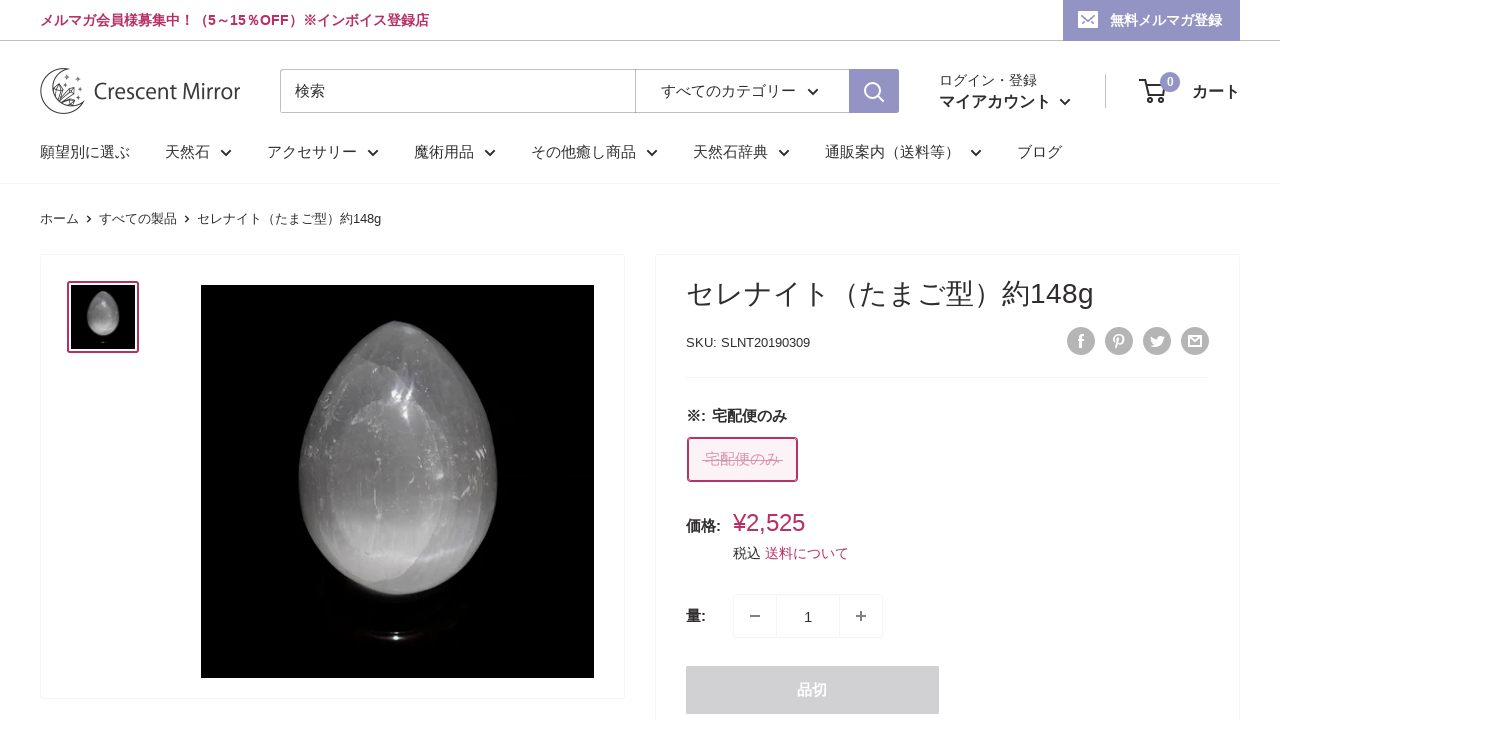

--- FILE ---
content_type: text/html; charset=utf-8
request_url: https://crescentmirror.com/products/slnt20190309
body_size: 35394
content:
<!doctype html>

<html class="no-js" lang="ja">
  <head>
    <meta charset="utf-8">
    <meta name="viewport" content="width=device-width, initial-scale=1.0, height=device-height, minimum-scale=1.0, maximum-scale=1.0">
    <meta name="theme-color" content="#b73167"><title>セレナイト（たまご型）約148g
</title><meta name="description" content="セレナイトは心を落ち着かせ、集中力,直感力を高める石といわれています。優柔不断な自分を直す石ともいわれています。また、ヒーリングや瞑想などにもおすすめです。"><link rel="canonical" href="https://crescentmirror.com/products/slnt20190309"><link rel="shortcut icon" href="//crescentmirror.com/cdn/shop/files/icons8-_-48_96x96.png?v=1656389215" type="image/png"><link rel="preload" as="style" href="//crescentmirror.com/cdn/shop/t/7/assets/theme.css?v=180672805810108746181696040738">
    <link rel="preload" as="script" href="//crescentmirror.com/cdn/shop/t/7/assets/theme.js?v=126346436303257050861656160276">
    <link rel="preconnect" href="https://cdn.shopify.com">
    <link rel="preconnect" href="https://fonts.shopifycdn.com">
    <link rel="dns-prefetch" href="https://productreviews.shopifycdn.com">
    <link rel="dns-prefetch" href="https://ajax.googleapis.com">
    <link rel="dns-prefetch" href="https://maps.googleapis.com">
    <link rel="dns-prefetch" href="https://maps.gstatic.com">

    <meta property="og:type" content="product">
  <meta property="og:title" content="セレナイト（たまご型）約148g"><meta property="og:image" content="http://crescentmirror.com/cdn/shop/products/SLNT20190309_z_70c5fe9e-9066-4311-9792-2a14361d57ed.jpg?v=1656135265">
    <meta property="og:image:secure_url" content="https://crescentmirror.com/cdn/shop/products/SLNT20190309_z_70c5fe9e-9066-4311-9792-2a14361d57ed.jpg?v=1656135265">
    <meta property="og:image:width" content="830">
    <meta property="og:image:height" content="830"><meta property="product:price:amount" content="2,525">
  <meta property="product:price:currency" content="JPY"><meta property="og:description" content="セレナイトは心を落ち着かせ、集中力,直感力を高める石といわれています。優柔不断な自分を直す石ともいわれています。また、ヒーリングや瞑想などにもおすすめです。"><meta property="og:url" content="https://crescentmirror.com/products/slnt20190309">
<meta property="og:site_name" content="Crescent Mirror"><meta name="twitter:card" content="summary"><meta name="twitter:title" content="セレナイト（たまご型）約148g">
  <meta name="twitter:description" content="セレナイトは心を落ち着かせ、集中力・直感力を高める石といわれています。優柔不断な自分を直す石ともいわれています。また、ヒーリングや瞑想などにもおすすめです。重さ：約148gサイズ：約6.3*4.6cmモロッコ産。ヒビ・クラック・欠け有り">
  <meta name="twitter:image" content="https://crescentmirror.com/cdn/shop/products/SLNT20190309_z_70c5fe9e-9066-4311-9792-2a14361d57ed_600x600_crop_center.jpg?v=1656135265">
    <link rel="preload" href="//crescentmirror.com/cdn/fonts/arimo/arimo_n4.a7efb558ca22d2002248bbe6f302a98edee38e35.woff2" as="font" type="font/woff2" crossorigin><style>
  
  @font-face {
  font-family: Arimo;
  font-weight: 400;
  font-style: normal;
  font-display: swap;
  src: url("//crescentmirror.com/cdn/fonts/arimo/arimo_n4.a7efb558ca22d2002248bbe6f302a98edee38e35.woff2") format("woff2"),
       url("//crescentmirror.com/cdn/fonts/arimo/arimo_n4.0da809f7d1d5ede2a73be7094ac00741efdb6387.woff") format("woff");
}

@font-face {
  font-family: Arimo;
  font-weight: 600;
  font-style: normal;
  font-display: swap;
  src: url("//crescentmirror.com/cdn/fonts/arimo/arimo_n6.9c18b0befd86597f319b7d7f925727d04c262b32.woff2") format("woff2"),
       url("//crescentmirror.com/cdn/fonts/arimo/arimo_n6.422bf6679b81a8bfb1b25d19299a53688390c2b9.woff") format("woff");
}



  @font-face {
  font-family: Arimo;
  font-weight: 700;
  font-style: normal;
  font-display: swap;
  src: url("//crescentmirror.com/cdn/fonts/arimo/arimo_n7.1d2d0638e6a1228d86beb0e10006e3280ccb2d04.woff2") format("woff2"),
       url("//crescentmirror.com/cdn/fonts/arimo/arimo_n7.f4b9139e8eac4a17b38b8707044c20f54c3be479.woff") format("woff");
}

  @font-face {
  font-family: Arimo;
  font-weight: 400;
  font-style: italic;
  font-display: swap;
  src: url("//crescentmirror.com/cdn/fonts/arimo/arimo_i4.438ddb21a1b98c7230698d70dc1a21df235701b2.woff2") format("woff2"),
       url("//crescentmirror.com/cdn/fonts/arimo/arimo_i4.0e1908a0dc1ec32fabb5a03a0c9ee2083f82e3d7.woff") format("woff");
}

  @font-face {
  font-family: Arimo;
  font-weight: 700;
  font-style: italic;
  font-display: swap;
  src: url("//crescentmirror.com/cdn/fonts/arimo/arimo_i7.b9f09537c29041ec8d51f8cdb7c9b8e4f1f82cb1.woff2") format("woff2"),
       url("//crescentmirror.com/cdn/fonts/arimo/arimo_i7.ec659fc855f754fd0b1bd052e606bba1058f73da.woff") format("woff");
}


  :root {
    --default-text-font-size : 15px;
    --base-text-font-size    : 15px;
    --heading-font-family    : "system_ui", -apple-system, 'Segoe UI', Roboto, 'Helvetica Neue', 'Noto Sans', 'Liberation Sans', Arial, sans-serif, 'Apple Color Emoji', 'Segoe UI Emoji', 'Segoe UI Symbol', 'Noto Color Emoji';
    --heading-font-weight    : 400;
    --heading-font-style     : normal;
    --text-font-family       : Arimo, sans-serif;
    --text-font-weight       : 400;
    --text-font-style        : normal;
    --text-font-bolder-weight: 600;
    --text-link-decoration   : underline;

    --text-color               : #302d2e;
    --text-color-rgb           : 48, 45, 46;
    --heading-color            : #302d2e;
    --border-color             : #f7f4f2;
    --border-color-rgb         : 247, 244, 242;
    --form-border-color        : #ede7e2;
    --accent-color             : #b73167;
    --accent-color-rgb         : 183, 49, 103;
    --link-color               : #374cbc;
    --link-color-hover         : #263481;
    --background               : #ffffff;
    --secondary-background     : #ffffff;
    --secondary-background-rgb : 255, 255, 255;
    --accent-background        : rgba(183, 49, 103, 0.08);

    --input-background: #ffffff;

    --error-color       : #f71b1b;
    --error-background  : rgba(247, 27, 27, 0.07);
    --success-color     : #48b448;
    --success-background: rgba(72, 180, 72, 0.11);

    --primary-button-background      : #5b484e;
    --primary-button-background-rgb  : 91, 72, 78;
    --primary-button-text-color      : #ffffff;
    --secondary-button-background    : #302d2e;
    --secondary-button-background-rgb: 48, 45, 46;
    --secondary-button-text-color    : #ffffff;

    --header-background      : #ffffff;
    --header-text-color      : #302d2e;
    --header-light-text-color: #302d2e;
    --header-border-color    : rgba(48, 45, 46, 0.3);
    --header-accent-color    : #9393c4;

    --footer-background-color:    #121262;
    --footer-heading-text-color:  #ffffff;
    --footer-body-text-color:     #ffffff;
    --footer-body-text-color-rgb: 255, 255, 255;
    --footer-accent-color:        #787af4;
    --footer-accent-color-rgb:    120, 122, 244;
    --footer-border:              none;
    
    --flickity-arrow-color: #d0bfb3;--product-on-sale-accent           : #ee0000;
    --product-on-sale-accent-rgb       : 238, 0, 0;
    --product-on-sale-color            : #ffffff;
    --product-in-stock-color           : #008a00;
    --product-low-stock-color          : #ee0000;
    --product-sold-out-color           : #d1d1d4;
    --product-custom-label-1-background: #ff6128;
    --product-custom-label-1-color     : #ffffff;
    --product-custom-label-2-background: #a95ebe;
    --product-custom-label-2-color     : #ffffff;
    --product-review-star-color        : #ffb647;

    --mobile-container-gutter : 20px;
    --desktop-container-gutter: 40px;

    /* Shopify related variables */
    --payment-terms-background-color: #ffffff;
  }
</style>

<script>
  // IE11 does not have support for CSS variables, so we have to polyfill them
  if (!(((window || {}).CSS || {}).supports && window.CSS.supports('(--a: 0)'))) {
    const script = document.createElement('script');
    script.type = 'text/javascript';
    script.src = 'https://cdn.jsdelivr.net/npm/css-vars-ponyfill@2';
    script.onload = function() {
      cssVars({});
    };

    document.getElementsByTagName('head')[0].appendChild(script);
  }
</script>


    <script>window.performance && window.performance.mark && window.performance.mark('shopify.content_for_header.start');</script><meta id="shopify-digital-wallet" name="shopify-digital-wallet" content="/61959045296/digital_wallets/dialog">
<link rel="alternate" type="application/json+oembed" href="https://crescentmirror.com/products/slnt20190309.oembed">
<script async="async" src="/checkouts/internal/preloads.js?locale=ja-JP"></script>
<script id="shopify-features" type="application/json">{"accessToken":"4d04438fe61fd92ba2c110b902a51715","betas":["rich-media-storefront-analytics"],"domain":"crescentmirror.com","predictiveSearch":false,"shopId":61959045296,"locale":"ja"}</script>
<script>var Shopify = Shopify || {};
Shopify.shop = "cmirror.myshopify.com";
Shopify.locale = "ja";
Shopify.currency = {"active":"JPY","rate":"1.0"};
Shopify.country = "JP";
Shopify.theme = {"name":"Warehouse","id":130254110896,"schema_name":"Warehouse","schema_version":"2.7.3","theme_store_id":871,"role":"main"};
Shopify.theme.handle = "null";
Shopify.theme.style = {"id":null,"handle":null};
Shopify.cdnHost = "crescentmirror.com/cdn";
Shopify.routes = Shopify.routes || {};
Shopify.routes.root = "/";</script>
<script type="module">!function(o){(o.Shopify=o.Shopify||{}).modules=!0}(window);</script>
<script>!function(o){function n(){var o=[];function n(){o.push(Array.prototype.slice.apply(arguments))}return n.q=o,n}var t=o.Shopify=o.Shopify||{};t.loadFeatures=n(),t.autoloadFeatures=n()}(window);</script>
<script id="shop-js-analytics" type="application/json">{"pageType":"product"}</script>
<script defer="defer" async type="module" src="//crescentmirror.com/cdn/shopifycloud/shop-js/modules/v2/client.init-shop-cart-sync_0MstufBG.ja.esm.js"></script>
<script defer="defer" async type="module" src="//crescentmirror.com/cdn/shopifycloud/shop-js/modules/v2/chunk.common_jll-23Z1.esm.js"></script>
<script defer="defer" async type="module" src="//crescentmirror.com/cdn/shopifycloud/shop-js/modules/v2/chunk.modal_HXih6-AF.esm.js"></script>
<script type="module">
  await import("//crescentmirror.com/cdn/shopifycloud/shop-js/modules/v2/client.init-shop-cart-sync_0MstufBG.ja.esm.js");
await import("//crescentmirror.com/cdn/shopifycloud/shop-js/modules/v2/chunk.common_jll-23Z1.esm.js");
await import("//crescentmirror.com/cdn/shopifycloud/shop-js/modules/v2/chunk.modal_HXih6-AF.esm.js");

  window.Shopify.SignInWithShop?.initShopCartSync?.({"fedCMEnabled":true,"windoidEnabled":true});

</script>
<script>(function() {
  var isLoaded = false;
  function asyncLoad() {
    if (isLoaded) return;
    isLoaded = true;
    var urls = ["https:\/\/myfaqprime.appspot.com\/bot\/bot-primelite.js?shop=cmirror.myshopify.com","https:\/\/d1qnl12h46g6qu.cloudfront.net\/cmirror.myshopify.com.js?shop=cmirror.myshopify.com","https:\/\/d1qnl12h46g6qu.cloudfront.net\/cmirror.myshopify.com.js?shop=cmirror.myshopify.com","https:\/\/d1qnl12h46g6qu.cloudfront.net\/cmirror.myshopify.com.js?shop=cmirror.myshopify.com","https:\/\/d1qnl12h46g6qu.cloudfront.net\/cmirror.myshopify.com.js?shop=cmirror.myshopify.com"];
    for (var i = 0; i < urls.length; i++) {
      var s = document.createElement('script');
      s.type = 'text/javascript';
      s.async = true;
      s.src = urls[i];
      var x = document.getElementsByTagName('script')[0];
      x.parentNode.insertBefore(s, x);
    }
  };
  if(window.attachEvent) {
    window.attachEvent('onload', asyncLoad);
  } else {
    window.addEventListener('load', asyncLoad, false);
  }
})();</script>
<script id="__st">var __st={"a":61959045296,"offset":32400,"reqid":"4cc8b765-abf9-4c5e-8ac8-430bb383ef27-1769164747","pageurl":"crescentmirror.com\/products\/slnt20190309","u":"9e63026b7824","p":"product","rtyp":"product","rid":7118814445744};</script>
<script>window.ShopifyPaypalV4VisibilityTracking = true;</script>
<script id="captcha-bootstrap">!function(){'use strict';const t='contact',e='account',n='new_comment',o=[[t,t],['blogs',n],['comments',n],[t,'customer']],c=[[e,'customer_login'],[e,'guest_login'],[e,'recover_customer_password'],[e,'create_customer']],r=t=>t.map((([t,e])=>`form[action*='/${t}']:not([data-nocaptcha='true']) input[name='form_type'][value='${e}']`)).join(','),a=t=>()=>t?[...document.querySelectorAll(t)].map((t=>t.form)):[];function s(){const t=[...o],e=r(t);return a(e)}const i='password',u='form_key',d=['recaptcha-v3-token','g-recaptcha-response','h-captcha-response',i],f=()=>{try{return window.sessionStorage}catch{return}},m='__shopify_v',_=t=>t.elements[u];function p(t,e,n=!1){try{const o=window.sessionStorage,c=JSON.parse(o.getItem(e)),{data:r}=function(t){const{data:e,action:n}=t;return t[m]||n?{data:e,action:n}:{data:t,action:n}}(c);for(const[e,n]of Object.entries(r))t.elements[e]&&(t.elements[e].value=n);n&&o.removeItem(e)}catch(o){console.error('form repopulation failed',{error:o})}}const l='form_type',E='cptcha';function T(t){t.dataset[E]=!0}const w=window,h=w.document,L='Shopify',v='ce_forms',y='captcha';let A=!1;((t,e)=>{const n=(g='f06e6c50-85a8-45c8-87d0-21a2b65856fe',I='https://cdn.shopify.com/shopifycloud/storefront-forms-hcaptcha/ce_storefront_forms_captcha_hcaptcha.v1.5.2.iife.js',D={infoText:'hCaptchaによる保護',privacyText:'プライバシー',termsText:'利用規約'},(t,e,n)=>{const o=w[L][v],c=o.bindForm;if(c)return c(t,g,e,D).then(n);var r;o.q.push([[t,g,e,D],n]),r=I,A||(h.body.append(Object.assign(h.createElement('script'),{id:'captcha-provider',async:!0,src:r})),A=!0)});var g,I,D;w[L]=w[L]||{},w[L][v]=w[L][v]||{},w[L][v].q=[],w[L][y]=w[L][y]||{},w[L][y].protect=function(t,e){n(t,void 0,e),T(t)},Object.freeze(w[L][y]),function(t,e,n,w,h,L){const[v,y,A,g]=function(t,e,n){const i=e?o:[],u=t?c:[],d=[...i,...u],f=r(d),m=r(i),_=r(d.filter((([t,e])=>n.includes(e))));return[a(f),a(m),a(_),s()]}(w,h,L),I=t=>{const e=t.target;return e instanceof HTMLFormElement?e:e&&e.form},D=t=>v().includes(t);t.addEventListener('submit',(t=>{const e=I(t);if(!e)return;const n=D(e)&&!e.dataset.hcaptchaBound&&!e.dataset.recaptchaBound,o=_(e),c=g().includes(e)&&(!o||!o.value);(n||c)&&t.preventDefault(),c&&!n&&(function(t){try{if(!f())return;!function(t){const e=f();if(!e)return;const n=_(t);if(!n)return;const o=n.value;o&&e.removeItem(o)}(t);const e=Array.from(Array(32),(()=>Math.random().toString(36)[2])).join('');!function(t,e){_(t)||t.append(Object.assign(document.createElement('input'),{type:'hidden',name:u})),t.elements[u].value=e}(t,e),function(t,e){const n=f();if(!n)return;const o=[...t.querySelectorAll(`input[type='${i}']`)].map((({name:t})=>t)),c=[...d,...o],r={};for(const[a,s]of new FormData(t).entries())c.includes(a)||(r[a]=s);n.setItem(e,JSON.stringify({[m]:1,action:t.action,data:r}))}(t,e)}catch(e){console.error('failed to persist form',e)}}(e),e.submit())}));const S=(t,e)=>{t&&!t.dataset[E]&&(n(t,e.some((e=>e===t))),T(t))};for(const o of['focusin','change'])t.addEventListener(o,(t=>{const e=I(t);D(e)&&S(e,y())}));const B=e.get('form_key'),M=e.get(l),P=B&&M;t.addEventListener('DOMContentLoaded',(()=>{const t=y();if(P)for(const e of t)e.elements[l].value===M&&p(e,B);[...new Set([...A(),...v().filter((t=>'true'===t.dataset.shopifyCaptcha))])].forEach((e=>S(e,t)))}))}(h,new URLSearchParams(w.location.search),n,t,e,['guest_login'])})(!1,!0)}();</script>
<script integrity="sha256-4kQ18oKyAcykRKYeNunJcIwy7WH5gtpwJnB7kiuLZ1E=" data-source-attribution="shopify.loadfeatures" defer="defer" src="//crescentmirror.com/cdn/shopifycloud/storefront/assets/storefront/load_feature-a0a9edcb.js" crossorigin="anonymous"></script>
<script data-source-attribution="shopify.dynamic_checkout.dynamic.init">var Shopify=Shopify||{};Shopify.PaymentButton=Shopify.PaymentButton||{isStorefrontPortableWallets:!0,init:function(){window.Shopify.PaymentButton.init=function(){};var t=document.createElement("script");t.src="https://crescentmirror.com/cdn/shopifycloud/portable-wallets/latest/portable-wallets.ja.js",t.type="module",document.head.appendChild(t)}};
</script>
<script data-source-attribution="shopify.dynamic_checkout.buyer_consent">
  function portableWalletsHideBuyerConsent(e){var t=document.getElementById("shopify-buyer-consent"),n=document.getElementById("shopify-subscription-policy-button");t&&n&&(t.classList.add("hidden"),t.setAttribute("aria-hidden","true"),n.removeEventListener("click",e))}function portableWalletsShowBuyerConsent(e){var t=document.getElementById("shopify-buyer-consent"),n=document.getElementById("shopify-subscription-policy-button");t&&n&&(t.classList.remove("hidden"),t.removeAttribute("aria-hidden"),n.addEventListener("click",e))}window.Shopify?.PaymentButton&&(window.Shopify.PaymentButton.hideBuyerConsent=portableWalletsHideBuyerConsent,window.Shopify.PaymentButton.showBuyerConsent=portableWalletsShowBuyerConsent);
</script>
<script data-source-attribution="shopify.dynamic_checkout.cart.bootstrap">document.addEventListener("DOMContentLoaded",(function(){function t(){return document.querySelector("shopify-accelerated-checkout-cart, shopify-accelerated-checkout")}if(t())Shopify.PaymentButton.init();else{new MutationObserver((function(e,n){t()&&(Shopify.PaymentButton.init(),n.disconnect())})).observe(document.body,{childList:!0,subtree:!0})}}));
</script>

<script>window.performance && window.performance.mark && window.performance.mark('shopify.content_for_header.end');</script>

    <link rel="stylesheet" href="//crescentmirror.com/cdn/shop/t/7/assets/theme.css?v=180672805810108746181696040738">

    
  <script type="application/ld+json">
  {
    "@context": "https://schema.org",
    "@type": "Product",
    "productID": 7118814445744,
    "offers": [{
          "@type": "Offer",
          "name": "宅配便のみ",
          "availability":"https://schema.org/OutOfStock",
          "price": 2525.0,
          "priceCurrency": "JPY",
          "priceValidUntil": "2026-02-02","sku": "SLNT20190309",
          "url": "/products/slnt20190309?variant=41942876684464"
        }
],"brand": {
      "@type": "Brand",
      "name": "Crescent Mirror"
    },
    "name": "セレナイト（たまご型）約148g",
    "description": "セレナイトは心を落ち着かせ、集中力・直感力を高める石といわれています。優柔不断な自分を直す石ともいわれています。また、ヒーリングや瞑想などにもおすすめです。重さ：約148gサイズ：約6.3*4.6cmモロッコ産。ヒビ・クラック・欠け有り",
    "category": "原石・お守り",
    "url": "/products/slnt20190309",
    "sku": "SLNT20190309",
    "image": {
      "@type": "ImageObject",
      "url": "https://crescentmirror.com/cdn/shop/products/SLNT20190309_z_70c5fe9e-9066-4311-9792-2a14361d57ed.jpg?v=1656135265&width=1024",
      "image": "https://crescentmirror.com/cdn/shop/products/SLNT20190309_z_70c5fe9e-9066-4311-9792-2a14361d57ed.jpg?v=1656135265&width=1024",
      "name": "セレナイト（たまご型",
      "width": "1024",
      "height": "1024"
    }
  }
  </script>



  <script type="application/ld+json">
  {
    "@context": "https://schema.org",
    "@type": "BreadcrumbList",
  "itemListElement": [{
      "@type": "ListItem",
      "position": 1,
      "name": "ホーム",
      "item": "https://crescentmirror.com"
    },{
          "@type": "ListItem",
          "position": 2,
          "name": "セレナイト（たまご型）約148g",
          "item": "https://crescentmirror.com/products/slnt20190309"
        }]
  }
  </script>



    <script>
      // This allows to expose several variables to the global scope, to be used in scripts
      window.theme = {
        pageType: "product",
        cartCount: 0,
        moneyFormat: "¥{{amount_no_decimals}}",
        moneyWithCurrencyFormat: "¥{{amount_no_decimals}} JPY",
        currencyCodeEnabled: false,
        showDiscount: true,
        discountMode: "saving",
        searchMode: "product,article,page",
        searchUnavailableProducts: "last",
        cartType: "message"
      };

      window.routes = {
        rootUrl: "\/",
        rootUrlWithoutSlash: '',
        cartUrl: "\/cart",
        cartAddUrl: "\/cart\/add",
        cartChangeUrl: "\/cart\/change",
        searchUrl: "\/search",
        productRecommendationsUrl: "\/recommendations\/products"
      };

      window.languages = {
        productRegularPrice: "通常価格",
        productSalePrice: "販売価格",
        collectionOnSaleLabel: "{{savings}} 引き",
        productFormUnavailable: "利用できません",
        productFormAddToCart: "カートに追加",
        productFormSoldOut: "品切",
        productAdded: "カートに追加されました",
        productAddedShort: "追加されました",
        shippingEstimatorNoResults: "住所への配送が見つかりませんでした。",
        shippingEstimatorOneResult: "住所には1つの配送料金があります：",
        shippingEstimatorMultipleResults: "住所には{{count}}の送料があります：",
        shippingEstimatorErrors: "いくつかのエラーがあります："
      };

      window.lazySizesConfig = {
        loadHidden: false,
        hFac: 0.8,
        expFactor: 3,
        customMedia: {
          '--phone': '(max-width: 640px)',
          '--tablet': '(min-width: 641px) and (max-width: 1023px)',
          '--lap': '(min-width: 1024px)'
        }
      };

      document.documentElement.className = document.documentElement.className.replace('no-js', 'js');
    </script><script src="//crescentmirror.com/cdn/shop/t/7/assets/theme.js?v=126346436303257050861656160276" defer></script>
    <script src="//crescentmirror.com/cdn/shop/t/7/assets/custom.js?v=102476495355921946141656160275" defer></script><script>
        (function () {
          window.onpageshow = function() {
            // We force re-freshing the cart content onpageshow, as most browsers will serve a cache copy when hitting the
            // back button, which cause staled data
            document.documentElement.dispatchEvent(new CustomEvent('cart:refresh', {
              bubbles: true,
              detail: {scrollToTop: false}
            }));
          };
        })();
      </script><script>window.is_hulkpo_installed=false</script><link href="https://monorail-edge.shopifysvc.com" rel="dns-prefetch">
<script>(function(){if ("sendBeacon" in navigator && "performance" in window) {try {var session_token_from_headers = performance.getEntriesByType('navigation')[0].serverTiming.find(x => x.name == '_s').description;} catch {var session_token_from_headers = undefined;}var session_cookie_matches = document.cookie.match(/_shopify_s=([^;]*)/);var session_token_from_cookie = session_cookie_matches && session_cookie_matches.length === 2 ? session_cookie_matches[1] : "";var session_token = session_token_from_headers || session_token_from_cookie || "";function handle_abandonment_event(e) {var entries = performance.getEntries().filter(function(entry) {return /monorail-edge.shopifysvc.com/.test(entry.name);});if (!window.abandonment_tracked && entries.length === 0) {window.abandonment_tracked = true;var currentMs = Date.now();var navigation_start = performance.timing.navigationStart;var payload = {shop_id: 61959045296,url: window.location.href,navigation_start,duration: currentMs - navigation_start,session_token,page_type: "product"};window.navigator.sendBeacon("https://monorail-edge.shopifysvc.com/v1/produce", JSON.stringify({schema_id: "online_store_buyer_site_abandonment/1.1",payload: payload,metadata: {event_created_at_ms: currentMs,event_sent_at_ms: currentMs}}));}}window.addEventListener('pagehide', handle_abandonment_event);}}());</script>
<script id="web-pixels-manager-setup">(function e(e,d,r,n,o){if(void 0===o&&(o={}),!Boolean(null===(a=null===(i=window.Shopify)||void 0===i?void 0:i.analytics)||void 0===a?void 0:a.replayQueue)){var i,a;window.Shopify=window.Shopify||{};var t=window.Shopify;t.analytics=t.analytics||{};var s=t.analytics;s.replayQueue=[],s.publish=function(e,d,r){return s.replayQueue.push([e,d,r]),!0};try{self.performance.mark("wpm:start")}catch(e){}var l=function(){var e={modern:/Edge?\/(1{2}[4-9]|1[2-9]\d|[2-9]\d{2}|\d{4,})\.\d+(\.\d+|)|Firefox\/(1{2}[4-9]|1[2-9]\d|[2-9]\d{2}|\d{4,})\.\d+(\.\d+|)|Chrom(ium|e)\/(9{2}|\d{3,})\.\d+(\.\d+|)|(Maci|X1{2}).+ Version\/(15\.\d+|(1[6-9]|[2-9]\d|\d{3,})\.\d+)([,.]\d+|)( \(\w+\)|)( Mobile\/\w+|) Safari\/|Chrome.+OPR\/(9{2}|\d{3,})\.\d+\.\d+|(CPU[ +]OS|iPhone[ +]OS|CPU[ +]iPhone|CPU IPhone OS|CPU iPad OS)[ +]+(15[._]\d+|(1[6-9]|[2-9]\d|\d{3,})[._]\d+)([._]\d+|)|Android:?[ /-](13[3-9]|1[4-9]\d|[2-9]\d{2}|\d{4,})(\.\d+|)(\.\d+|)|Android.+Firefox\/(13[5-9]|1[4-9]\d|[2-9]\d{2}|\d{4,})\.\d+(\.\d+|)|Android.+Chrom(ium|e)\/(13[3-9]|1[4-9]\d|[2-9]\d{2}|\d{4,})\.\d+(\.\d+|)|SamsungBrowser\/([2-9]\d|\d{3,})\.\d+/,legacy:/Edge?\/(1[6-9]|[2-9]\d|\d{3,})\.\d+(\.\d+|)|Firefox\/(5[4-9]|[6-9]\d|\d{3,})\.\d+(\.\d+|)|Chrom(ium|e)\/(5[1-9]|[6-9]\d|\d{3,})\.\d+(\.\d+|)([\d.]+$|.*Safari\/(?![\d.]+ Edge\/[\d.]+$))|(Maci|X1{2}).+ Version\/(10\.\d+|(1[1-9]|[2-9]\d|\d{3,})\.\d+)([,.]\d+|)( \(\w+\)|)( Mobile\/\w+|) Safari\/|Chrome.+OPR\/(3[89]|[4-9]\d|\d{3,})\.\d+\.\d+|(CPU[ +]OS|iPhone[ +]OS|CPU[ +]iPhone|CPU IPhone OS|CPU iPad OS)[ +]+(10[._]\d+|(1[1-9]|[2-9]\d|\d{3,})[._]\d+)([._]\d+|)|Android:?[ /-](13[3-9]|1[4-9]\d|[2-9]\d{2}|\d{4,})(\.\d+|)(\.\d+|)|Mobile Safari.+OPR\/([89]\d|\d{3,})\.\d+\.\d+|Android.+Firefox\/(13[5-9]|1[4-9]\d|[2-9]\d{2}|\d{4,})\.\d+(\.\d+|)|Android.+Chrom(ium|e)\/(13[3-9]|1[4-9]\d|[2-9]\d{2}|\d{4,})\.\d+(\.\d+|)|Android.+(UC? ?Browser|UCWEB|U3)[ /]?(15\.([5-9]|\d{2,})|(1[6-9]|[2-9]\d|\d{3,})\.\d+)\.\d+|SamsungBrowser\/(5\.\d+|([6-9]|\d{2,})\.\d+)|Android.+MQ{2}Browser\/(14(\.(9|\d{2,})|)|(1[5-9]|[2-9]\d|\d{3,})(\.\d+|))(\.\d+|)|K[Aa][Ii]OS\/(3\.\d+|([4-9]|\d{2,})\.\d+)(\.\d+|)/},d=e.modern,r=e.legacy,n=navigator.userAgent;return n.match(d)?"modern":n.match(r)?"legacy":"unknown"}(),u="modern"===l?"modern":"legacy",c=(null!=n?n:{modern:"",legacy:""})[u],f=function(e){return[e.baseUrl,"/wpm","/b",e.hashVersion,"modern"===e.buildTarget?"m":"l",".js"].join("")}({baseUrl:d,hashVersion:r,buildTarget:u}),m=function(e){var d=e.version,r=e.bundleTarget,n=e.surface,o=e.pageUrl,i=e.monorailEndpoint;return{emit:function(e){var a=e.status,t=e.errorMsg,s=(new Date).getTime(),l=JSON.stringify({metadata:{event_sent_at_ms:s},events:[{schema_id:"web_pixels_manager_load/3.1",payload:{version:d,bundle_target:r,page_url:o,status:a,surface:n,error_msg:t},metadata:{event_created_at_ms:s}}]});if(!i)return console&&console.warn&&console.warn("[Web Pixels Manager] No Monorail endpoint provided, skipping logging."),!1;try{return self.navigator.sendBeacon.bind(self.navigator)(i,l)}catch(e){}var u=new XMLHttpRequest;try{return u.open("POST",i,!0),u.setRequestHeader("Content-Type","text/plain"),u.send(l),!0}catch(e){return console&&console.warn&&console.warn("[Web Pixels Manager] Got an unhandled error while logging to Monorail."),!1}}}}({version:r,bundleTarget:l,surface:e.surface,pageUrl:self.location.href,monorailEndpoint:e.monorailEndpoint});try{o.browserTarget=l,function(e){var d=e.src,r=e.async,n=void 0===r||r,o=e.onload,i=e.onerror,a=e.sri,t=e.scriptDataAttributes,s=void 0===t?{}:t,l=document.createElement("script"),u=document.querySelector("head"),c=document.querySelector("body");if(l.async=n,l.src=d,a&&(l.integrity=a,l.crossOrigin="anonymous"),s)for(var f in s)if(Object.prototype.hasOwnProperty.call(s,f))try{l.dataset[f]=s[f]}catch(e){}if(o&&l.addEventListener("load",o),i&&l.addEventListener("error",i),u)u.appendChild(l);else{if(!c)throw new Error("Did not find a head or body element to append the script");c.appendChild(l)}}({src:f,async:!0,onload:function(){if(!function(){var e,d;return Boolean(null===(d=null===(e=window.Shopify)||void 0===e?void 0:e.analytics)||void 0===d?void 0:d.initialized)}()){var d=window.webPixelsManager.init(e)||void 0;if(d){var r=window.Shopify.analytics;r.replayQueue.forEach((function(e){var r=e[0],n=e[1],o=e[2];d.publishCustomEvent(r,n,o)})),r.replayQueue=[],r.publish=d.publishCustomEvent,r.visitor=d.visitor,r.initialized=!0}}},onerror:function(){return m.emit({status:"failed",errorMsg:"".concat(f," has failed to load")})},sri:function(e){var d=/^sha384-[A-Za-z0-9+/=]+$/;return"string"==typeof e&&d.test(e)}(c)?c:"",scriptDataAttributes:o}),m.emit({status:"loading"})}catch(e){m.emit({status:"failed",errorMsg:(null==e?void 0:e.message)||"Unknown error"})}}})({shopId: 61959045296,storefrontBaseUrl: "https://crescentmirror.com",extensionsBaseUrl: "https://extensions.shopifycdn.com/cdn/shopifycloud/web-pixels-manager",monorailEndpoint: "https://monorail-edge.shopifysvc.com/unstable/produce_batch",surface: "storefront-renderer",enabledBetaFlags: ["2dca8a86"],webPixelsConfigList: [{"id":"shopify-app-pixel","configuration":"{}","eventPayloadVersion":"v1","runtimeContext":"STRICT","scriptVersion":"0450","apiClientId":"shopify-pixel","type":"APP","privacyPurposes":["ANALYTICS","MARKETING"]},{"id":"shopify-custom-pixel","eventPayloadVersion":"v1","runtimeContext":"LAX","scriptVersion":"0450","apiClientId":"shopify-pixel","type":"CUSTOM","privacyPurposes":["ANALYTICS","MARKETING"]}],isMerchantRequest: false,initData: {"shop":{"name":"Crescent Mirror","paymentSettings":{"currencyCode":"JPY"},"myshopifyDomain":"cmirror.myshopify.com","countryCode":"JP","storefrontUrl":"https:\/\/crescentmirror.com"},"customer":null,"cart":null,"checkout":null,"productVariants":[{"price":{"amount":2525.0,"currencyCode":"JPY"},"product":{"title":"セレナイト（たまご型）約148g","vendor":"Crescent Mirror","id":"7118814445744","untranslatedTitle":"セレナイト（たまご型）約148g","url":"\/products\/slnt20190309","type":"原石・お守り"},"id":"41942876684464","image":{"src":"\/\/crescentmirror.com\/cdn\/shop\/products\/SLNT20190309_z_70c5fe9e-9066-4311-9792-2a14361d57ed.jpg?v=1656135265"},"sku":"SLNT20190309","title":"宅配便のみ","untranslatedTitle":"宅配便のみ"}],"purchasingCompany":null},},"https://crescentmirror.com/cdn","fcfee988w5aeb613cpc8e4bc33m6693e112",{"modern":"","legacy":""},{"shopId":"61959045296","storefrontBaseUrl":"https:\/\/crescentmirror.com","extensionBaseUrl":"https:\/\/extensions.shopifycdn.com\/cdn\/shopifycloud\/web-pixels-manager","surface":"storefront-renderer","enabledBetaFlags":"[\"2dca8a86\"]","isMerchantRequest":"false","hashVersion":"fcfee988w5aeb613cpc8e4bc33m6693e112","publish":"custom","events":"[[\"page_viewed\",{}],[\"product_viewed\",{\"productVariant\":{\"price\":{\"amount\":2525.0,\"currencyCode\":\"JPY\"},\"product\":{\"title\":\"セレナイト（たまご型）約148g\",\"vendor\":\"Crescent Mirror\",\"id\":\"7118814445744\",\"untranslatedTitle\":\"セレナイト（たまご型）約148g\",\"url\":\"\/products\/slnt20190309\",\"type\":\"原石・お守り\"},\"id\":\"41942876684464\",\"image\":{\"src\":\"\/\/crescentmirror.com\/cdn\/shop\/products\/SLNT20190309_z_70c5fe9e-9066-4311-9792-2a14361d57ed.jpg?v=1656135265\"},\"sku\":\"SLNT20190309\",\"title\":\"宅配便のみ\",\"untranslatedTitle\":\"宅配便のみ\"}}]]"});</script><script>
  window.ShopifyAnalytics = window.ShopifyAnalytics || {};
  window.ShopifyAnalytics.meta = window.ShopifyAnalytics.meta || {};
  window.ShopifyAnalytics.meta.currency = 'JPY';
  var meta = {"product":{"id":7118814445744,"gid":"gid:\/\/shopify\/Product\/7118814445744","vendor":"Crescent Mirror","type":"原石・お守り","handle":"slnt20190309","variants":[{"id":41942876684464,"price":252500,"name":"セレナイト（たまご型）約148g - 宅配便のみ","public_title":"宅配便のみ","sku":"SLNT20190309"}],"remote":false},"page":{"pageType":"product","resourceType":"product","resourceId":7118814445744,"requestId":"4cc8b765-abf9-4c5e-8ac8-430bb383ef27-1769164747"}};
  for (var attr in meta) {
    window.ShopifyAnalytics.meta[attr] = meta[attr];
  }
</script>
<script class="analytics">
  (function () {
    var customDocumentWrite = function(content) {
      var jquery = null;

      if (window.jQuery) {
        jquery = window.jQuery;
      } else if (window.Checkout && window.Checkout.$) {
        jquery = window.Checkout.$;
      }

      if (jquery) {
        jquery('body').append(content);
      }
    };

    var hasLoggedConversion = function(token) {
      if (token) {
        return document.cookie.indexOf('loggedConversion=' + token) !== -1;
      }
      return false;
    }

    var setCookieIfConversion = function(token) {
      if (token) {
        var twoMonthsFromNow = new Date(Date.now());
        twoMonthsFromNow.setMonth(twoMonthsFromNow.getMonth() + 2);

        document.cookie = 'loggedConversion=' + token + '; expires=' + twoMonthsFromNow;
      }
    }

    var trekkie = window.ShopifyAnalytics.lib = window.trekkie = window.trekkie || [];
    if (trekkie.integrations) {
      return;
    }
    trekkie.methods = [
      'identify',
      'page',
      'ready',
      'track',
      'trackForm',
      'trackLink'
    ];
    trekkie.factory = function(method) {
      return function() {
        var args = Array.prototype.slice.call(arguments);
        args.unshift(method);
        trekkie.push(args);
        return trekkie;
      };
    };
    for (var i = 0; i < trekkie.methods.length; i++) {
      var key = trekkie.methods[i];
      trekkie[key] = trekkie.factory(key);
    }
    trekkie.load = function(config) {
      trekkie.config = config || {};
      trekkie.config.initialDocumentCookie = document.cookie;
      var first = document.getElementsByTagName('script')[0];
      var script = document.createElement('script');
      script.type = 'text/javascript';
      script.onerror = function(e) {
        var scriptFallback = document.createElement('script');
        scriptFallback.type = 'text/javascript';
        scriptFallback.onerror = function(error) {
                var Monorail = {
      produce: function produce(monorailDomain, schemaId, payload) {
        var currentMs = new Date().getTime();
        var event = {
          schema_id: schemaId,
          payload: payload,
          metadata: {
            event_created_at_ms: currentMs,
            event_sent_at_ms: currentMs
          }
        };
        return Monorail.sendRequest("https://" + monorailDomain + "/v1/produce", JSON.stringify(event));
      },
      sendRequest: function sendRequest(endpointUrl, payload) {
        // Try the sendBeacon API
        if (window && window.navigator && typeof window.navigator.sendBeacon === 'function' && typeof window.Blob === 'function' && !Monorail.isIos12()) {
          var blobData = new window.Blob([payload], {
            type: 'text/plain'
          });

          if (window.navigator.sendBeacon(endpointUrl, blobData)) {
            return true;
          } // sendBeacon was not successful

        } // XHR beacon

        var xhr = new XMLHttpRequest();

        try {
          xhr.open('POST', endpointUrl);
          xhr.setRequestHeader('Content-Type', 'text/plain');
          xhr.send(payload);
        } catch (e) {
          console.log(e);
        }

        return false;
      },
      isIos12: function isIos12() {
        return window.navigator.userAgent.lastIndexOf('iPhone; CPU iPhone OS 12_') !== -1 || window.navigator.userAgent.lastIndexOf('iPad; CPU OS 12_') !== -1;
      }
    };
    Monorail.produce('monorail-edge.shopifysvc.com',
      'trekkie_storefront_load_errors/1.1',
      {shop_id: 61959045296,
      theme_id: 130254110896,
      app_name: "storefront",
      context_url: window.location.href,
      source_url: "//crescentmirror.com/cdn/s/trekkie.storefront.8d95595f799fbf7e1d32231b9a28fd43b70c67d3.min.js"});

        };
        scriptFallback.async = true;
        scriptFallback.src = '//crescentmirror.com/cdn/s/trekkie.storefront.8d95595f799fbf7e1d32231b9a28fd43b70c67d3.min.js';
        first.parentNode.insertBefore(scriptFallback, first);
      };
      script.async = true;
      script.src = '//crescentmirror.com/cdn/s/trekkie.storefront.8d95595f799fbf7e1d32231b9a28fd43b70c67d3.min.js';
      first.parentNode.insertBefore(script, first);
    };
    trekkie.load(
      {"Trekkie":{"appName":"storefront","development":false,"defaultAttributes":{"shopId":61959045296,"isMerchantRequest":null,"themeId":130254110896,"themeCityHash":"13632339611844742129","contentLanguage":"ja","currency":"JPY","eventMetadataId":"ad12392d-8cec-4563-a4ef-905e492abd06"},"isServerSideCookieWritingEnabled":true,"monorailRegion":"shop_domain","enabledBetaFlags":["65f19447"]},"Session Attribution":{},"S2S":{"facebookCapiEnabled":false,"source":"trekkie-storefront-renderer","apiClientId":580111}}
    );

    var loaded = false;
    trekkie.ready(function() {
      if (loaded) return;
      loaded = true;

      window.ShopifyAnalytics.lib = window.trekkie;

      var originalDocumentWrite = document.write;
      document.write = customDocumentWrite;
      try { window.ShopifyAnalytics.merchantGoogleAnalytics.call(this); } catch(error) {};
      document.write = originalDocumentWrite;

      window.ShopifyAnalytics.lib.page(null,{"pageType":"product","resourceType":"product","resourceId":7118814445744,"requestId":"4cc8b765-abf9-4c5e-8ac8-430bb383ef27-1769164747","shopifyEmitted":true});

      var match = window.location.pathname.match(/checkouts\/(.+)\/(thank_you|post_purchase)/)
      var token = match? match[1]: undefined;
      if (!hasLoggedConversion(token)) {
        setCookieIfConversion(token);
        window.ShopifyAnalytics.lib.track("Viewed Product",{"currency":"JPY","variantId":41942876684464,"productId":7118814445744,"productGid":"gid:\/\/shopify\/Product\/7118814445744","name":"セレナイト（たまご型）約148g - 宅配便のみ","price":"2525","sku":"SLNT20190309","brand":"Crescent Mirror","variant":"宅配便のみ","category":"原石・お守り","nonInteraction":true,"remote":false},undefined,undefined,{"shopifyEmitted":true});
      window.ShopifyAnalytics.lib.track("monorail:\/\/trekkie_storefront_viewed_product\/1.1",{"currency":"JPY","variantId":41942876684464,"productId":7118814445744,"productGid":"gid:\/\/shopify\/Product\/7118814445744","name":"セレナイト（たまご型）約148g - 宅配便のみ","price":"2525","sku":"SLNT20190309","brand":"Crescent Mirror","variant":"宅配便のみ","category":"原石・お守り","nonInteraction":true,"remote":false,"referer":"https:\/\/crescentmirror.com\/products\/slnt20190309"});
      }
    });


        var eventsListenerScript = document.createElement('script');
        eventsListenerScript.async = true;
        eventsListenerScript.src = "//crescentmirror.com/cdn/shopifycloud/storefront/assets/shop_events_listener-3da45d37.js";
        document.getElementsByTagName('head')[0].appendChild(eventsListenerScript);

})();</script>
<script
  defer
  src="https://crescentmirror.com/cdn/shopifycloud/perf-kit/shopify-perf-kit-3.0.4.min.js"
  data-application="storefront-renderer"
  data-shop-id="61959045296"
  data-render-region="gcp-us-central1"
  data-page-type="product"
  data-theme-instance-id="130254110896"
  data-theme-name="Warehouse"
  data-theme-version="2.7.3"
  data-monorail-region="shop_domain"
  data-resource-timing-sampling-rate="10"
  data-shs="true"
  data-shs-beacon="true"
  data-shs-export-with-fetch="true"
  data-shs-logs-sample-rate="1"
  data-shs-beacon-endpoint="https://crescentmirror.com/api/collect"
></script>
</head>

  <body class="warehouse--v1 features--animate-zoom template-product " data-instant-intensity="viewport"><svg class="visually-hidden">
      <linearGradient id="rating-star-gradient-half">
        <stop offset="50%" stop-color="var(--product-review-star-color)" />
        <stop offset="50%" stop-color="rgba(var(--text-color-rgb), .4)" stop-opacity="0.4" />
      </linearGradient>
    </svg>

    <a href="#main" class="visually-hidden skip-to-content">コンテンツにスキップ</a>
    <span class="loading-bar"></span>

    <div id="shopify-section-announcement-bar" class="shopify-section"><section data-section-id="announcement-bar" data-section-type="announcement-bar" data-section-settings='{
    "showNewsletter": true
  }'><div id="announcement-bar-newsletter" class="announcement-bar__newsletter hidden-phone" aria-hidden="true">
        <div class="container">
          <div class="announcement-bar__close-container">
            <button class="announcement-bar__close" data-action="toggle-newsletter">
              <span class="visually-hidden">閉じる</span><svg focusable="false" class="icon icon--close " viewBox="0 0 19 19" role="presentation">
      <path d="M9.1923882 8.39339828l7.7781745-7.7781746 1.4142136 1.41421357-7.7781746 7.77817459 7.7781746 7.77817456L16.9705627 19l-7.7781745-7.7781746L1.41421356 19 0 17.5857864l7.7781746-7.77817456L0 2.02943725 1.41421356.61522369 9.1923882 8.39339828z" fill="currentColor" fill-rule="evenodd"></path>
    </svg></button>
          </div>
        </div>

        <div class="container container--extra-narrow">
          <div class="announcement-bar__newsletter-inner"><h2 class="heading h1">メルマガ登録（無料）</h2><div class="rte">
                <p>キャンペーン情報や割引クーポンを年に数回お届けします。メルマガ登録ありの会員様はオーラソーマ、アロマ、音楽療法CD、音叉、クリスタルボウル、その他SKU（品番）がAS-から始まる商品以外の殆どの商品が５～１５％OFF！（クーポン番号入力必須）</p>
              </div><div class="newsletter"><form method="post" action="/contact#newsletter-announcement-bar" id="newsletter-announcement-bar" accept-charset="UTF-8" class="form newsletter__form"><input type="hidden" name="form_type" value="customer" /><input type="hidden" name="utf8" value="✓" /><input type="hidden" name="contact[tags]" value="newsletter">
                  <input type="hidden" name="contact[context]" value="announcement-bar">

                  <div class="form__input-row">
                    <div class="form__input-wrapper form__input-wrapper--labelled">
                      <input type="email" id="announcement[contact][email]" name="contact[email]" class="form__field form__field--text" autofocus required>
                      <label for="announcement[contact][email]" class="form__floating-label">メールアドレス</label>
                    </div>

                    <button type="submit" class="form__submit button button--primary">申し込む</button>
                  </div></form></div>
          </div>
        </div>
      </div><div class="announcement-bar">
      <div class="container">
        <div class="announcement-bar__inner"><a href="/pages/kaiin5peroff" class="announcement-bar__content announcement-bar__content--left">メルマガ会員様募集中！（5～15％OFF）※インボイス登録店</a><button type="button" class="announcement-bar__button hidden-phone" data-action="toggle-newsletter" aria-expanded="false" aria-controls="announcement-bar-newsletter"><svg focusable="false" class="icon icon--newsletter " viewBox="0 0 20 17" role="presentation">
      <path d="M19.1666667 0H.83333333C.37333333 0 0 .37995 0 .85v15.3c0 .47005.37333333.85.83333333.85H19.1666667c.46 0 .8333333-.37995.8333333-.85V.85c0-.47005-.3733333-.85-.8333333-.85zM7.20975004 10.8719018L5.3023283 12.7794369c-.14877889.1487878-.34409888.2235631-.53941886.2235631-.19531999 0-.39063998-.0747753-.53941887-.2235631-.29832076-.2983385-.29832076-.7805633 0-1.0789018L6.1309123 9.793l1.07883774 1.0789018zm8.56950946 1.9075351c-.1487789.1487878-.3440989.2235631-.5394189.2235631-.19532 0-.39064-.0747753-.5394189-.2235631L12.793 10.8719018 13.8718377 9.793l1.9074218 1.9075351c.2983207.2983385.2983207.7805633 0 1.0789018zm.9639048-7.45186267l-6.1248086 5.44429317c-.1706197.1516625-.3946127.2278826-.6186057.2278826-.223993 0-.447986-.0762201-.61860567-.2278826l-6.1248086-5.44429317c-.34211431-.30410267-.34211431-.79564457 0-1.09974723.34211431-.30410267.89509703-.30410267 1.23721134 0L9.99975 9.1222466l5.5062029-4.8944196c.3421143-.30410267.8950971-.30410267 1.2372114 0 .3421143.30410266.3421143.79564456 0 1.09974723z" fill="currentColor"></path>
    </svg>無料メルマガ登録</button></div>
      </div>
    </div>
  </section>

  <style>
    .announcement-bar {
      background: #ffffff;
      color: #b73167;
    }
  </style>

  <script>document.documentElement.style.setProperty('--announcement-bar-button-width', document.querySelector('.announcement-bar__button').clientWidth + 'px');document.documentElement.style.setProperty('--announcement-bar-height', document.getElementById('shopify-section-announcement-bar').clientHeight + 'px');
  </script></div>
<div id="shopify-section-popups" class="shopify-section"><div data-section-id="popups" data-section-type="popups"></div>

</div>
<div id="shopify-section-header" class="shopify-section shopify-section__header"><section data-section-id="header" data-section-type="header" data-section-settings='{
  "navigationLayout": "inline",
  "desktopOpenTrigger": "hover",
  "useStickyHeader": true
}'>
  <header class="header header--inline " role="banner">
    <div class="container">
      <div class="header__inner"><nav class="header__mobile-nav hidden-lap-and-up">
            <button class="header__mobile-nav-toggle icon-state touch-area" data-action="toggle-menu" aria-expanded="false" aria-haspopup="true" aria-controls="mobile-menu" aria-label="メニューをオープン">
              <span class="icon-state__primary"><svg focusable="false" class="icon icon--hamburger-mobile " viewBox="0 0 20 16" role="presentation">
      <path d="M0 14h20v2H0v-2zM0 0h20v2H0V0zm0 7h20v2H0V7z" fill="currentColor" fill-rule="evenodd"></path>
    </svg></span>
              <span class="icon-state__secondary"><svg focusable="false" class="icon icon--close " viewBox="0 0 19 19" role="presentation">
      <path d="M9.1923882 8.39339828l7.7781745-7.7781746 1.4142136 1.41421357-7.7781746 7.77817459 7.7781746 7.77817456L16.9705627 19l-7.7781745-7.7781746L1.41421356 19 0 17.5857864l7.7781746-7.77817456L0 2.02943725 1.41421356.61522369 9.1923882 8.39339828z" fill="currentColor" fill-rule="evenodd"></path>
    </svg></span>
            </button><div id="mobile-menu" class="mobile-menu" aria-hidden="true"><svg focusable="false" class="icon icon--nav-triangle-borderless " viewBox="0 0 20 9" role="presentation">
      <path d="M.47108938 9c.2694725-.26871321.57077721-.56867841.90388257-.89986354C3.12384116 6.36134886 5.74788116 3.76338565 9.2467995.30653888c.4145057-.4095171 1.0844277-.40860098 1.4977971.00205122L19.4935156 9H.47108938z" fill="#ffffff"></path>
    </svg><div class="mobile-menu__inner">
    <div class="mobile-menu__panel">
      <div class="mobile-menu__section">
        <ul class="mobile-menu__nav" data-type="menu" role="list"><li class="mobile-menu__nav-item"><a href="/collections/%E5%8A%B9%E6%9E%9C%E5%88%A5%E5%95%86%E5%93%81" class="mobile-menu__nav-link" data-type="menuitem">願望別に選ぶ</a></li><li class="mobile-menu__nav-item"><button class="mobile-menu__nav-link" data-type="menuitem" aria-haspopup="true" aria-expanded="false" aria-controls="mobile-panel-1" data-action="open-panel">天然石<svg focusable="false" class="icon icon--arrow-right " viewBox="0 0 8 12" role="presentation">
      <path stroke="currentColor" stroke-width="2" d="M2 2l4 4-4 4" fill="none" stroke-linecap="square"></path>
    </svg></button></li><li class="mobile-menu__nav-item"><button class="mobile-menu__nav-link" data-type="menuitem" aria-haspopup="true" aria-expanded="false" aria-controls="mobile-panel-2" data-action="open-panel">アクセサリー<svg focusable="false" class="icon icon--arrow-right " viewBox="0 0 8 12" role="presentation">
      <path stroke="currentColor" stroke-width="2" d="M2 2l4 4-4 4" fill="none" stroke-linecap="square"></path>
    </svg></button></li><li class="mobile-menu__nav-item"><button class="mobile-menu__nav-link" data-type="menuitem" aria-haspopup="true" aria-expanded="false" aria-controls="mobile-panel-3" data-action="open-panel">魔術用品<svg focusable="false" class="icon icon--arrow-right " viewBox="0 0 8 12" role="presentation">
      <path stroke="currentColor" stroke-width="2" d="M2 2l4 4-4 4" fill="none" stroke-linecap="square"></path>
    </svg></button></li><li class="mobile-menu__nav-item"><button class="mobile-menu__nav-link" data-type="menuitem" aria-haspopup="true" aria-expanded="false" aria-controls="mobile-panel-4" data-action="open-panel">その他癒し商品<svg focusable="false" class="icon icon--arrow-right " viewBox="0 0 8 12" role="presentation">
      <path stroke="currentColor" stroke-width="2" d="M2 2l4 4-4 4" fill="none" stroke-linecap="square"></path>
    </svg></button></li><li class="mobile-menu__nav-item"><button class="mobile-menu__nav-link" data-type="menuitem" aria-haspopup="true" aria-expanded="false" aria-controls="mobile-panel-5" data-action="open-panel">天然石辞典<svg focusable="false" class="icon icon--arrow-right " viewBox="0 0 8 12" role="presentation">
      <path stroke="currentColor" stroke-width="2" d="M2 2l4 4-4 4" fill="none" stroke-linecap="square"></path>
    </svg></button></li><li class="mobile-menu__nav-item"><button class="mobile-menu__nav-link" data-type="menuitem" aria-haspopup="true" aria-expanded="false" aria-controls="mobile-panel-6" data-action="open-panel">通販案内（送料等）<svg focusable="false" class="icon icon--arrow-right " viewBox="0 0 8 12" role="presentation">
      <path stroke="currentColor" stroke-width="2" d="M2 2l4 4-4 4" fill="none" stroke-linecap="square"></path>
    </svg></button></li><li class="mobile-menu__nav-item"><a href="/blogs/%E3%83%8B%E3%83%A5%E3%83%BC%E3%82%B9" class="mobile-menu__nav-link" data-type="menuitem">ブログ</a></li></ul>
      </div><div class="mobile-menu__section mobile-menu__section--loose">
          <p class="mobile-menu__section-title heading h5">お問合せ</p><div class="mobile-menu__help-wrapper"><svg focusable="false" class="icon icon--bi-phone " viewBox="0 0 24 24" role="presentation">
      <g stroke-width="2" fill="none" fill-rule="evenodd" stroke-linecap="square">
        <path d="M17 15l-3 3-8-8 3-3-5-5-3 3c0 9.941 8.059 18 18 18l3-3-5-5z" stroke="#302d2e"></path>
        <path d="M14 1c4.971 0 9 4.029 9 9m-9-5c2.761 0 5 2.239 5 5" stroke="#b73167"></path>
      </g>
    </svg><span>0748-40-0151</span>
            </div><div class="mobile-menu__help-wrapper"><svg focusable="false" class="icon icon--bi-email " viewBox="0 0 22 22" role="presentation">
      <g fill="none" fill-rule="evenodd">
        <path stroke="#b73167" d="M.916667 10.08333367l3.66666667-2.65833334v4.65849997zm20.1666667 0L17.416667 7.42500033v4.65849997z"></path>
        <path stroke="#302d2e" stroke-width="2" d="M4.58333367 7.42500033L.916667 10.08333367V21.0833337h20.1666667V10.08333367L17.416667 7.42500033"></path>
        <path stroke="#302d2e" stroke-width="2" d="M4.58333367 12.1000003V.916667H17.416667v11.1833333m-16.5-2.01666663L21.0833337 21.0833337m0-11.00000003L11.0000003 15.5833337"></path>
        <path d="M8.25000033 5.50000033h5.49999997M8.25000033 9.166667h5.49999997" stroke="#b73167" stroke-width="2" stroke-linecap="square"></path>
      </g>
    </svg><a href="mailto:shop@crescentmirror.com">shop@crescentmirror.com</a>
            </div></div><div class="mobile-menu__section mobile-menu__section--loose">
          <p class="mobile-menu__section-title heading h5">フォローする</p><ul class="social-media__item-list social-media__item-list--stack list--unstyled" role="list">
    <li class="social-media__item social-media__item--facebook">
      <a href="https://www.facebook.com/profile.php?id=100057731017070" target="_blank" rel="noopener" aria-label="Facebookでフォロー"><svg focusable="false" class="icon icon--facebook " viewBox="0 0 30 30">
      <path d="M15 30C6.71572875 30 0 23.2842712 0 15 0 6.71572875 6.71572875 0 15 0c8.2842712 0 15 6.71572875 15 15 0 8.2842712-6.7157288 15-15 15zm3.2142857-17.1429611h-2.1428678v-2.1425646c0-.5852979.8203285-1.07160109 1.0714928-1.07160109h1.071375v-2.1428925h-2.1428678c-2.3564786 0-3.2142536 1.98610393-3.2142536 3.21449359v2.1425646h-1.0714822l.0032143 2.1528011 1.0682679-.0099086v7.499969h3.2142536v-7.499969h2.1428678v-2.1428925z" fill="currentColor" fill-rule="evenodd"></path>
    </svg>Facebook</a>
    </li>

    
<li class="social-media__item social-media__item--twitter">
      <a href="https://twitter.com/Crescent_Mirror" target="_blank" rel="noopener" aria-label="Twitterでフォロー"><svg focusable="false" class="icon icon--twitter " role="presentation" viewBox="0 0 30 30">
      <path d="M15 30C6.71572875 30 0 23.2842712 0 15 0 6.71572875 6.71572875 0 15 0c8.2842712 0 15 6.71572875 15 15 0 8.2842712-6.7157288 15-15 15zm3.4314771-20.35648929c-.134011.01468929-.2681239.02905715-.4022367.043425-.2602865.05139643-.5083383.11526429-.7319208.20275715-.9352275.36657324-1.5727317 1.05116784-1.86618 2.00016964-.1167278.3774214-.1643635 1.0083696-.0160821 1.3982464-.5276368-.0006268-1.0383364-.0756643-1.4800457-.1737-1.7415129-.3873214-2.8258768-.9100285-4.02996109-1.7609946-.35342035-.2497018-.70016357-.5329286-.981255-.8477679-.09067071-.1012178-.23357785-.1903178-.29762142-.3113357-.00537429-.0025553-.01072822-.0047893-.0161025-.0073446-.13989429.2340643-.27121822.4879125-.35394965.7752857-.32626393 1.1332446.18958607 2.0844643.73998215 2.7026518.16682678.187441.43731214.3036696.60328392.4783178h.01608215c-.12466715.041834-.34181679-.0159589-.45040179-.0360803-.25715143-.0482143-.476235-.0919607-.69177643-.1740215-.11255464-.0482142-.22521107-.09675-.3378675-.1449642-.00525214 1.251691.69448393 2.0653071 1.55247643 2.5503267.27968679.158384.67097143.3713625 1.07780893.391484-.2176789.1657285-1.14873321.0897268-1.47198429.0581143.40392643.9397285 1.02481929 1.5652607 2.09147249 1.9056375.2750861.0874928.6108975.1650857.981255.1593482-.1965482.2107446-.6162514.3825321-.8928439.528766-.57057.3017572-1.2328489.4971697-1.97873466.6450108-.2991075.0590785-.61700464.0469446-.94113107.0941946-.35834678.0520554-.73320321-.02745-1.0537875-.0364018.09657429.053325.19312822.1063286.28958036.1596536.2939775.1615821.60135.3033482.93309.4345875.59738036.2359768 1.23392786.4144661 1.93859037.5725286 1.4209286.3186642 3.4251707.175291 4.6653278-.1740215 3.4539354-.9723053 5.6357529-3.2426035 6.459179-6.586425.1416246-.5754053.162226-1.2283875.1527803-1.9126768.1716718-.1232517.3432215-.2465035.5148729-.3697553.4251996-.3074947.8236703-.7363286 1.118055-1.1591036v-.00765c-.5604729.1583679-1.1506672.4499036-1.8661597.4566054v-.0070232c.1397925-.0495.250515-.1545429.3619908-.2321358.5021089-.3493285.8288003-.8100964 1.0697678-1.39826246-.1366982.06769286-.2734778.13506429-.4101761.20275716-.4218407.1938214-1.1381067.4719375-1.689256.5144143-.6491893-.5345357-1.3289754-.95506074-2.6061215-.93461789z" fill="currentColor" fill-rule="evenodd"></path>
    </svg>Twitter</a>
    </li>

    
<li class="social-media__item social-media__item--instagram">
      <a href="https://www.instagram.com/crescent.mirror/" target="_blank" rel="noopener" aria-label="Instagramでフォロー"><svg focusable="false" class="icon icon--instagram " role="presentation" viewBox="0 0 30 30">
      <path d="M15 30C6.71572875 30 0 23.2842712 0 15 0 6.71572875 6.71572875 0 15 0c8.2842712 0 15 6.71572875 15 15 0 8.2842712-6.7157288 15-15 15zm.0000159-23.03571429c-2.1823849 0-2.4560363.00925037-3.3131306.0483571-.8553081.03901103-1.4394529.17486384-1.9505835.37352345-.52841925.20532625-.9765517.48009406-1.42331254.926823-.44672894.44676084-.72149675.89489329-.926823 1.42331254-.19865961.5111306-.33451242 1.0952754-.37352345 1.9505835-.03910673.8570943-.0483571 1.1307457-.0483571 3.3131306 0 2.1823531.00925037 2.4560045.0483571 3.3130988.03901103.8553081.17486384 1.4394529.37352345 1.9505835.20532625.5284193.48009406.9765517.926823 1.4233125.44676084.446729.89489329.7214968 1.42331254.9268549.5111306.1986278 1.0952754.3344806 1.9505835.3734916.8570943.0391067 1.1307457.0483571 3.3131306.0483571 2.1823531 0 2.4560045-.0092504 3.3130988-.0483571.8553081-.039011 1.4394529-.1748638 1.9505835-.3734916.5284193-.2053581.9765517-.4801259 1.4233125-.9268549.446729-.4467608.7214968-.8948932.9268549-1.4233125.1986278-.5111306.3344806-1.0952754.3734916-1.9505835.0391067-.8570943.0483571-1.1307457.0483571-3.3130988 0-2.1823849-.0092504-2.4560363-.0483571-3.3131306-.039011-.8553081-.1748638-1.4394529-.3734916-1.9505835-.2053581-.52841925-.4801259-.9765517-.9268549-1.42331254-.4467608-.44672894-.8948932-.72149675-1.4233125-.926823-.5111306-.19865961-1.0952754-.33451242-1.9505835-.37352345-.8570943-.03910673-1.1307457-.0483571-3.3130988-.0483571zm0 1.44787387c2.1456068 0 2.3997686.00819774 3.2471022.04685789.7834742.03572556 1.2089592.1666342 1.4921162.27668167.3750864.14577303.6427729.31990322.9239522.60111439.2812111.28117926.4553413.54886575.6011144.92395217.1100474.283157.2409561.708642.2766816 1.4921162.0386602.8473336.0468579 1.1014954.0468579 3.247134 0 2.1456068-.0081977 2.3997686-.0468579 3.2471022-.0357255.7834742-.1666342 1.2089592-.2766816 1.4921162-.1457731.3750864-.3199033.6427729-.6011144.9239522-.2811793.2812111-.5488658.4553413-.9239522.6011144-.283157.1100474-.708642.2409561-1.4921162.2766816-.847206.0386602-1.1013359.0468579-3.2471022.0468579-2.1457981 0-2.3998961-.0081977-3.247134-.0468579-.7834742-.0357255-1.2089592-.1666342-1.4921162-.2766816-.37508642-.1457731-.64277291-.3199033-.92395217-.6011144-.28117927-.2811793-.45534136-.5488658-.60111439-.9239522-.11004747-.283157-.24095611-.708642-.27668167-1.4921162-.03866015-.8473336-.04685789-1.1014954-.04685789-3.2471022 0-2.1456386.00819774-2.3998004.04685789-3.247134.03572556-.7834742.1666342-1.2089592.27668167-1.4921162.14577303-.37508642.31990322-.64277291.60111439-.92395217.28117926-.28121117.54886575-.45534136.92395217-.60111439.283157-.11004747.708642-.24095611 1.4921162-.27668167.8473336-.03866015 1.1014954-.04685789 3.247134-.04685789zm0 9.26641182c-1.479357 0-2.6785873-1.1992303-2.6785873-2.6785555 0-1.479357 1.1992303-2.6785873 2.6785873-2.6785873 1.4793252 0 2.6785555 1.1992303 2.6785555 2.6785873 0 1.4793252-1.1992303 2.6785555-2.6785555 2.6785555zm0-6.8050167c-2.2790034 0-4.1264612 1.8474578-4.1264612 4.1264612 0 2.2789716 1.8474578 4.1264294 4.1264612 4.1264294 2.2789716 0 4.1264294-1.8474578 4.1264294-4.1264294 0-2.2790034-1.8474578-4.1264612-4.1264294-4.1264612zm5.2537621-.1630297c0-.532566-.431737-.96430298-.964303-.96430298-.532534 0-.964271.43173698-.964271.96430298 0 .5325659.431737.964271.964271.964271.532566 0 .964303-.4317051.964303-.964271z" fill="currentColor" fill-rule="evenodd"></path>
    </svg>Instagram</a>
    </li>

    

  </ul></div></div><div id="mobile-panel-1" class="mobile-menu__panel is-nested">
          <div class="mobile-menu__section is-sticky">
            <button class="mobile-menu__back-button" data-action="close-panel"><svg focusable="false" class="icon icon--arrow-left " viewBox="0 0 8 12" role="presentation">
      <path stroke="currentColor" stroke-width="2" d="M6 10L2 6l4-4" fill="none" stroke-linecap="square"></path>
    </svg> 戻る</button>
          </div>

          <div class="mobile-menu__section"><ul class="mobile-menu__nav" data-type="menu" role="list">
                <li class="mobile-menu__nav-item">
                  <a href="/collections/beads" class="mobile-menu__nav-link text--strong">天然石</a>
                </li><li class="mobile-menu__nav-item"><a href="/collections/%E5%A4%A9%E7%84%B6%E7%9F%B3%E3%83%93%E3%83%BC%E3%82%BA-%E7%A8%AE%E9%A1%9E%E5%88%A5" class="mobile-menu__nav-link" data-type="menuitem">天然石ビーズ（種類別）</a></li><li class="mobile-menu__nav-item"><a href="/collections/%E5%A4%A9%E7%84%B6%E7%9F%B3%E3%83%93%E3%83%BC%E3%82%BA" class="mobile-menu__nav-link" data-type="menuitem">天然石ビーズ（形状別）</a></li><li class="mobile-menu__nav-item"><a href="/collections/%E8%B2%B4%E9%87%91%E5%B1%9E%E3%83%93%E3%83%BC%E3%82%BA" class="mobile-menu__nav-link" data-type="menuitem">貴金属ビーズ</a></li><li class="mobile-menu__nav-item"><button class="mobile-menu__nav-link" data-type="menuitem" aria-haspopup="true" aria-expanded="false" aria-controls="mobile-panel-1-3" data-action="open-panel">アクセサリーパーツ<svg focusable="false" class="icon icon--arrow-right " viewBox="0 0 8 12" role="presentation">
      <path stroke="currentColor" stroke-width="2" d="M2 2l4 4-4 4" fill="none" stroke-linecap="square"></path>
    </svg></button></li><li class="mobile-menu__nav-item"><button class="mobile-menu__nav-link" data-type="menuitem" aria-haspopup="true" aria-expanded="false" aria-controls="mobile-panel-1-4" data-action="open-panel">副資材等<svg focusable="false" class="icon icon--arrow-right " viewBox="0 0 8 12" role="presentation">
      <path stroke="currentColor" stroke-width="2" d="M2 2l4 4-4 4" fill="none" stroke-linecap="square"></path>
    </svg></button></li><li class="mobile-menu__nav-item"><a href="/collections/%E7%9F%B3%E3%81%AE%E6%B5%84%E5%8C%96%E7%94%A8%E5%93%81" class="mobile-menu__nav-link" data-type="menuitem">石の浄化用品</a></li><li class="mobile-menu__nav-item"><button class="mobile-menu__nav-link" data-type="menuitem" aria-haspopup="true" aria-expanded="false" aria-controls="mobile-panel-1-6" data-action="open-panel">原石・お守り<svg focusable="false" class="icon icon--arrow-right " viewBox="0 0 8 12" role="presentation">
      <path stroke="currentColor" stroke-width="2" d="M2 2l4 4-4 4" fill="none" stroke-linecap="square"></path>
    </svg></button></li><li class="mobile-menu__nav-item"><a href="/collections/mgbags" class="mobile-menu__nav-link" data-type="menuitem">ポーチ、バッグ</a></li></ul></div>
        </div><div id="mobile-panel-2" class="mobile-menu__panel is-nested">
          <div class="mobile-menu__section is-sticky">
            <button class="mobile-menu__back-button" data-action="close-panel"><svg focusable="false" class="icon icon--arrow-left " viewBox="0 0 8 12" role="presentation">
      <path stroke="currentColor" stroke-width="2" d="M6 10L2 6l4-4" fill="none" stroke-linecap="square"></path>
    </svg> 戻る</button>
          </div>

          <div class="mobile-menu__section"><ul class="mobile-menu__nav" data-type="menu" role="list">
                <li class="mobile-menu__nav-item">
                  <a href="/collections/%E3%82%A2%E3%82%AF%E3%82%BB%E3%82%B5%E3%83%AA%E3%83%BC-1" class="mobile-menu__nav-link text--strong">アクセサリー</a>
                </li><li class="mobile-menu__nav-item"><a href="/pages/sp_orig_nenju" class="mobile-menu__nav-link" data-type="menuitem">特別オリジナル念珠～メッセージ付～</a></li><li class="mobile-menu__nav-item"><a href="/collections/crystal-grace-accessories" class="mobile-menu__nav-link" data-type="menuitem">クリスタルグレースアクセ</a></li><li class="mobile-menu__nav-item"><a href="/collections/%E3%83%94%E3%82%A2%E3%82%B9-%E3%82%A4%E3%83%A4%E3%83%AA%E3%83%B3%E3%82%B0-2" class="mobile-menu__nav-link" data-type="menuitem">ピアス・イヤリング/天然石</a></li><li class="mobile-menu__nav-item"><a href="/collections/%E3%83%94%E3%82%A2%E3%82%B9-%E3%82%A4%E3%83%A4%E3%83%AA%E3%83%B3%E3%82%B0" class="mobile-menu__nav-link" data-type="menuitem">ピアス・イヤリング/スピリチュアル</a></li><li class="mobile-menu__nav-item"><button class="mobile-menu__nav-link" data-type="menuitem" aria-haspopup="true" aria-expanded="false" aria-controls="mobile-panel-2-4" data-action="open-panel">ブレスレット・バングル<svg focusable="false" class="icon icon--arrow-right " viewBox="0 0 8 12" role="presentation">
      <path stroke="currentColor" stroke-width="2" d="M2 2l4 4-4 4" fill="none" stroke-linecap="square"></path>
    </svg></button></li><li class="mobile-menu__nav-item"><button class="mobile-menu__nav-link" data-type="menuitem" aria-haspopup="true" aria-expanded="false" aria-controls="mobile-panel-2-5" data-action="open-panel">ペンダント・ネックレス<svg focusable="false" class="icon icon--arrow-right " viewBox="0 0 8 12" role="presentation">
      <path stroke="currentColor" stroke-width="2" d="M2 2l4 4-4 4" fill="none" stroke-linecap="square"></path>
    </svg></button></li><li class="mobile-menu__nav-item"><a href="/collections/ring" class="mobile-menu__nav-link" data-type="menuitem">リング</a></li></ul></div>
        </div><div id="mobile-panel-3" class="mobile-menu__panel is-nested">
          <div class="mobile-menu__section is-sticky">
            <button class="mobile-menu__back-button" data-action="close-panel"><svg focusable="false" class="icon icon--arrow-left " viewBox="0 0 8 12" role="presentation">
      <path stroke="currentColor" stroke-width="2" d="M6 10L2 6l4-4" fill="none" stroke-linecap="square"></path>
    </svg> 戻る</button>
          </div>

          <div class="mobile-menu__section"><ul class="mobile-menu__nav" data-type="menu" role="list">
                <li class="mobile-menu__nav-item">
                  <a href="/collections/magic" class="mobile-menu__nav-link text--strong">魔術用品</a>
                </li><li class="mobile-menu__nav-item"><button class="mobile-menu__nav-link" data-type="menuitem" aria-haspopup="true" aria-expanded="false" aria-controls="mobile-panel-3-0" data-action="open-panel">キャンドル<svg focusable="false" class="icon icon--arrow-right " viewBox="0 0 8 12" role="presentation">
      <path stroke="currentColor" stroke-width="2" d="M2 2l4 4-4 4" fill="none" stroke-linecap="square"></path>
    </svg></button></li><li class="mobile-menu__nav-item"><button class="mobile-menu__nav-link" data-type="menuitem" aria-haspopup="true" aria-expanded="false" aria-controls="mobile-panel-3-1" data-action="open-panel">マジカルオイル<svg focusable="false" class="icon icon--arrow-right " viewBox="0 0 8 12" role="presentation">
      <path stroke="currentColor" stroke-width="2" d="M2 2l4 4-4 4" fill="none" stroke-linecap="square"></path>
    </svg></button></li><li class="mobile-menu__nav-item"><button class="mobile-menu__nav-link" data-type="menuitem" aria-haspopup="true" aria-expanded="false" aria-controls="mobile-panel-3-2" data-action="open-panel">インセンス<svg focusable="false" class="icon icon--arrow-right " viewBox="0 0 8 12" role="presentation">
      <path stroke="currentColor" stroke-width="2" d="M2 2l4 4-4 4" fill="none" stroke-linecap="square"></path>
    </svg></button></li><li class="mobile-menu__nav-item"><button class="mobile-menu__nav-link" data-type="menuitem" aria-haspopup="true" aria-expanded="false" aria-controls="mobile-panel-3-3" data-action="open-panel">アミュレット・タリスマン<svg focusable="false" class="icon icon--arrow-right " viewBox="0 0 8 12" role="presentation">
      <path stroke="currentColor" stroke-width="2" d="M2 2l4 4-4 4" fill="none" stroke-linecap="square"></path>
    </svg></button></li><li class="mobile-menu__nav-item"><button class="mobile-menu__nav-link" data-type="menuitem" aria-haspopup="true" aria-expanded="false" aria-controls="mobile-panel-3-4" data-action="open-panel">アクセサリー（魔術）<svg focusable="false" class="icon icon--arrow-right " viewBox="0 0 8 12" role="presentation">
      <path stroke="currentColor" stroke-width="2" d="M2 2l4 4-4 4" fill="none" stroke-linecap="square"></path>
    </svg></button></li><li class="mobile-menu__nav-item"><button class="mobile-menu__nav-link" data-type="menuitem" aria-haspopup="true" aria-expanded="false" aria-controls="mobile-panel-3-5" data-action="open-panel">占いツール<svg focusable="false" class="icon icon--arrow-right " viewBox="0 0 8 12" role="presentation">
      <path stroke="currentColor" stroke-width="2" d="M2 2l4 4-4 4" fill="none" stroke-linecap="square"></path>
    </svg></button></li><li class="mobile-menu__nav-item"><a href="/collections/%E7%A5%AD%E5%A3%87%E7%94%A8%E5%93%81" class="mobile-menu__nav-link" data-type="menuitem">祭壇用品</a></li><li class="mobile-menu__nav-item"><a href="/collections/%E3%81%9D%E3%81%AE%E4%BB%96%E5%84%80%E5%BC%8F%E7%94%A8%E5%93%81" class="mobile-menu__nav-link" data-type="menuitem">その他儀式用品</a></li><li class="mobile-menu__nav-item"><a href="/collections/learing" class="mobile-menu__nav-link" data-type="menuitem">教材・講座</a></li><li class="mobile-menu__nav-item"><a href="/collections/magic" class="mobile-menu__nav-link" data-type="menuitem">その他</a></li></ul></div>
        </div><div id="mobile-panel-4" class="mobile-menu__panel is-nested">
          <div class="mobile-menu__section is-sticky">
            <button class="mobile-menu__back-button" data-action="close-panel"><svg focusable="false" class="icon icon--arrow-left " viewBox="0 0 8 12" role="presentation">
      <path stroke="currentColor" stroke-width="2" d="M6 10L2 6l4-4" fill="none" stroke-linecap="square"></path>
    </svg> 戻る</button>
          </div>

          <div class="mobile-menu__section"><ul class="mobile-menu__nav" data-type="menu" role="list">
                <li class="mobile-menu__nav-item">
                  <a href="/collections/all" class="mobile-menu__nav-link text--strong">その他癒し商品</a>
                </li><li class="mobile-menu__nav-item"><button class="mobile-menu__nav-link" data-type="menuitem" aria-haspopup="true" aria-expanded="false" aria-controls="mobile-panel-4-0" data-action="open-panel">オーラソーマ<svg focusable="false" class="icon icon--arrow-right " viewBox="0 0 8 12" role="presentation">
      <path stroke="currentColor" stroke-width="2" d="M2 2l4 4-4 4" fill="none" stroke-linecap="square"></path>
    </svg></button></li><li class="mobile-menu__nav-item"><button class="mobile-menu__nav-link" data-type="menuitem" aria-haspopup="true" aria-expanded="false" aria-controls="mobile-panel-4-1" data-action="open-panel">スピリチュアルアロマテラピー<svg focusable="false" class="icon icon--arrow-right " viewBox="0 0 8 12" role="presentation">
      <path stroke="currentColor" stroke-width="2" d="M2 2l4 4-4 4" fill="none" stroke-linecap="square"></path>
    </svg></button></li><li class="mobile-menu__nav-item"><button class="mobile-menu__nav-link" data-type="menuitem" aria-haspopup="true" aria-expanded="false" aria-controls="mobile-panel-4-2" data-action="open-panel">音楽療法CD<svg focusable="false" class="icon icon--arrow-right " viewBox="0 0 8 12" role="presentation">
      <path stroke="currentColor" stroke-width="2" d="M2 2l4 4-4 4" fill="none" stroke-linecap="square"></path>
    </svg></button></li><li class="mobile-menu__nav-item"><button class="mobile-menu__nav-link" data-type="menuitem" aria-haspopup="true" aria-expanded="false" aria-controls="mobile-panel-4-3" data-action="open-panel">ヒーリング楽器<svg focusable="false" class="icon icon--arrow-right " viewBox="0 0 8 12" role="presentation">
      <path stroke="currentColor" stroke-width="2" d="M2 2l4 4-4 4" fill="none" stroke-linecap="square"></path>
    </svg></button></li></ul></div>
        </div><div id="mobile-panel-5" class="mobile-menu__panel is-nested">
          <div class="mobile-menu__section is-sticky">
            <button class="mobile-menu__back-button" data-action="close-panel"><svg focusable="false" class="icon icon--arrow-left " viewBox="0 0 8 12" role="presentation">
      <path stroke="currentColor" stroke-width="2" d="M6 10L2 6l4-4" fill="none" stroke-linecap="square"></path>
    </svg> 戻る</button>
          </div>

          <div class="mobile-menu__section"><ul class="mobile-menu__nav" data-type="menu" role="list">
                <li class="mobile-menu__nav-item">
                  <a href="/pages/imi1ran" class="mobile-menu__nav-link text--strong">天然石辞典</a>
                </li><li class="mobile-menu__nav-item"><a href="/pages/%E5%A4%A9%E7%84%B6%E7%9F%B3%E8%BE%9E%E5%85%B8-%E7%9F%B3%E3%81%AE%E9%81%B8%E3%81%B3%E6%96%B9" class="mobile-menu__nav-link" data-type="menuitem">天然石辞典～石の選び方～</a></li><li class="mobile-menu__nav-item"><a href="/pages/%E7%9F%B3%E3%81%AE%E9%81%B8%E3%81%B3%E6%96%B9%EF%BC%92-%E5%8A%B9%E6%9E%9C%E5%88%A5" class="mobile-menu__nav-link" data-type="menuitem">石の選び方２～効果別～</a></li><li class="mobile-menu__nav-item"><a href="/pages/htmagic" class="mobile-menu__nav-link" data-type="menuitem">魔女術Web講座</a></li><li class="mobile-menu__nav-item"><a href="/pages/mgoilsfaqs" class="mobile-menu__nav-link" data-type="menuitem">マジカルオイルFAQ</a></li><li class="mobile-menu__nav-item"><a href="/pages/%E3%83%91%E3%83%AF%E3%83%BC%E3%82%B9%E3%83%88%E3%83%BC%E3%83%B3%E8%BE%9E%E5%85%B8-%E5%8F%96%E6%89%B1%E6%96%B9%E6%B3%95q-a" class="mobile-menu__nav-link" data-type="menuitem">取扱方法Q＆A</a></li><li class="mobile-menu__nav-item"><a href="/pages/%E5%A4%A9%E7%84%B6%E7%9F%B3%E3%81%AE%E5%8F%96%E6%89%B1%E6%96%B9%E6%B3%95" class="mobile-menu__nav-link" data-type="menuitem">天然石の浄化方法</a></li><li class="mobile-menu__nav-item"><a href="/pages/htprograming" class="mobile-menu__nav-link" data-type="menuitem">プログラミング方法</a></li><li class="mobile-menu__nav-item"><a href="/pages/htm_nenju" class="mobile-menu__nav-link" data-type="menuitem">ゴム念珠の作り方</a></li><li class="mobile-menu__nav-item"><a href="/pages/%E5%90%8C%E8%AA%BF%E3%81%A8%E9%A1%98%E6%8E%9B%E3%81%91" class="mobile-menu__nav-link" data-type="menuitem">同調と願掛け</a></li><li class="mobile-menu__nav-item"><a href="/pages/%E8%BA%AB%E3%81%AB%E3%81%A4%E3%81%91%E6%96%B9%E3%82%84%E4%BF%9D%E7%AE%A1%E6%96%B9%E6%B3%95" class="mobile-menu__nav-link" data-type="menuitem">身につけ方や保管方法</a></li></ul></div>
        </div><div id="mobile-panel-6" class="mobile-menu__panel is-nested">
          <div class="mobile-menu__section is-sticky">
            <button class="mobile-menu__back-button" data-action="close-panel"><svg focusable="false" class="icon icon--arrow-left " viewBox="0 0 8 12" role="presentation">
      <path stroke="currentColor" stroke-width="2" d="M6 10L2 6l4-4" fill="none" stroke-linecap="square"></path>
    </svg> 戻る</button>
          </div>

          <div class="mobile-menu__section"><ul class="mobile-menu__nav" data-type="menu" role="list">
                <li class="mobile-menu__nav-item">
                  <a href="/pages/tuuhan" class="mobile-menu__nav-link text--strong">通販案内（送料等）</a>
                </li><li class="mobile-menu__nav-item"><a href="/policies/shipping-policy" class="mobile-menu__nav-link" data-type="menuitem">配送方法と送料</a></li><li class="mobile-menu__nav-item"><a href="/pages/payment" class="mobile-menu__nav-link" data-type="menuitem">お支払い方法</a></li><li class="mobile-menu__nav-item"><a href="/policies/refund-policy" class="mobile-menu__nav-link" data-type="menuitem">返品・交換</a></li><li class="mobile-menu__nav-item"><a href="/pages/span-size-1-%E4%BF%AE%E7%90%86-span-span-size-1-%E5%BD%93%E5%BA%97%E3%81%A7%E3%81%8A%E8%B2%B7%E3%81%84%E4%B8%8A%E3%81%92%E3%81%84%E3%81%9F%E3%81%A0%E3%81%84%E3%81%9F%E3%82%AA%E3%83%AA%E3%82%B8%E3%83%8A%E3%83%AB%E8%A3%BD%E4%BD%9C%E3%82%A2%E3%82%AF%E3%82%BB%E3%82%B5%E3%83%AA%E3%83%BC%E3%81%AB%E3%81%A4%E3%81%84%E3%81%A6-span" class="mobile-menu__nav-link" data-type="menuitem">修理</a></li><li class="mobile-menu__nav-item"><a href="/pages/specific" class="mobile-menu__nav-link" data-type="menuitem">当店取扱商品の特性</a></li><li class="mobile-menu__nav-item"><a href="/pages/grade" class="mobile-menu__nav-link" data-type="menuitem">天然石・パワーストーンのグレードと不良品目安</a></li><li class="mobile-menu__nav-item"><a href="/pages/%E5%8D%B8%E8%B2%A9%E5%A3%B2%E3%81%AB%E3%81%A4%E3%81%84%E3%81%A6" class="mobile-menu__nav-link" data-type="menuitem">卸販売について</a></li><li class="mobile-menu__nav-item"><button class="mobile-menu__nav-link" data-type="menuitem" aria-haspopup="true" aria-expanded="false" aria-controls="mobile-panel-6-7" data-action="open-panel">無料メルマガ登録（特典有り）<svg focusable="false" class="icon icon--arrow-right " viewBox="0 0 8 12" role="presentation">
      <path stroke="currentColor" stroke-width="2" d="M2 2l4 4-4 4" fill="none" stroke-linecap="square"></path>
    </svg></button></li><li class="mobile-menu__nav-item"><a href="/pages/htugc" class="mobile-menu__nav-link" data-type="menuitem">ギフトコード入力方法</a></li><li class="mobile-menu__nav-item"><a href="/pages/contact" class="mobile-menu__nav-link" data-type="menuitem">お問い合わせ</a></li></ul></div>
        </div><div id="mobile-panel-1-3" class="mobile-menu__panel is-nested">
                <div class="mobile-menu__section is-sticky">
                  <button class="mobile-menu__back-button" data-action="close-panel"><svg focusable="false" class="icon icon--arrow-left " viewBox="0 0 8 12" role="presentation">
      <path stroke="currentColor" stroke-width="2" d="M6 10L2 6l4-4" fill="none" stroke-linecap="square"></path>
    </svg> 戻る</button>
                </div>

                <div class="mobile-menu__section">
                  <ul class="mobile-menu__nav" data-type="menu" role="list">
                    <li class="mobile-menu__nav-item">
                      <a href="/collections/%E3%83%91%E3%83%BC%E3%83%84" class="mobile-menu__nav-link text--strong">アクセサリーパーツ</a>
                    </li><li class="mobile-menu__nav-item">
                        <a href="/collections/%E8%B2%B4%E9%87%91%E5%B1%9E%E3%83%91%E3%83%BC%E3%83%84" class="mobile-menu__nav-link" data-type="menuitem">貴金属パーツ</a>
                      </li><li class="mobile-menu__nav-item">
                        <a href="/collections/%E3%83%A1%E3%83%83%E3%82%AD%E3%83%91%E3%83%BC%E3%83%84" class="mobile-menu__nav-link" data-type="menuitem">メッキパーツ</a>
                      </li><li class="mobile-menu__nav-item">
                        <a href="/collections/%E5%B0%8F%E7%89%A9%E3%83%91%E3%83%BC%E3%83%84-1" class="mobile-menu__nav-link" data-type="menuitem">小物パーツ</a>
                      </li><li class="mobile-menu__nav-item">
                        <a href="/collections/%E3%83%91%E3%83%BC%E3%83%84" class="mobile-menu__nav-link" data-type="menuitem">その他パーツ</a>
                      </li></ul>
                </div>
              </div><div id="mobile-panel-1-4" class="mobile-menu__panel is-nested">
                <div class="mobile-menu__section is-sticky">
                  <button class="mobile-menu__back-button" data-action="close-panel"><svg focusable="false" class="icon icon--arrow-left " viewBox="0 0 8 12" role="presentation">
      <path stroke="currentColor" stroke-width="2" d="M6 10L2 6l4-4" fill="none" stroke-linecap="square"></path>
    </svg> 戻る</button>
                </div>

                <div class="mobile-menu__section">
                  <ul class="mobile-menu__nav" data-type="menu" role="list">
                    <li class="mobile-menu__nav-item">
                      <a href="/collections/%E5%89%AF%E8%B3%87%E6%9D%90" class="mobile-menu__nav-link text--strong">副資材等</a>
                    </li><li class="mobile-menu__nav-item">
                        <a href="/collections/%E5%89%AF%E8%B3%87%E6%9D%90" class="mobile-menu__nav-link" data-type="menuitem">副資材</a>
                      </li><li class="mobile-menu__nav-item">
                        <a href="/collections/%E5%B7%A5%E5%85%B7-%E3%83%9C%E3%83%B3%E3%83%89" class="mobile-menu__nav-link" data-type="menuitem">工具・ボンド</a>
                      </li></ul>
                </div>
              </div><div id="mobile-panel-1-6" class="mobile-menu__panel is-nested">
                <div class="mobile-menu__section is-sticky">
                  <button class="mobile-menu__back-button" data-action="close-panel"><svg focusable="false" class="icon icon--arrow-left " viewBox="0 0 8 12" role="presentation">
      <path stroke="currentColor" stroke-width="2" d="M6 10L2 6l4-4" fill="none" stroke-linecap="square"></path>
    </svg> 戻る</button>
                </div>

                <div class="mobile-menu__section">
                  <ul class="mobile-menu__nav" data-type="menu" role="list">
                    <li class="mobile-menu__nav-item">
                      <a href="/collections/%E5%8E%9F%E7%9F%B3-%E3%81%8A%E5%AE%88%E3%82%8A" class="mobile-menu__nav-link text--strong">原石・お守り</a>
                    </li><li class="mobile-menu__nav-item">
                        <a href="/collections/%E3%82%AF%E3%83%A9%E3%82%B9%E3%82%BF%E3%83%BC" class="mobile-menu__nav-link" data-type="menuitem">クラスター</a>
                      </li><li class="mobile-menu__nav-item">
                        <a href="/collections/%E5%A4%A9%E7%84%B6%E7%9F%B3%E7%90%83-%E7%A9%B4%E7%84%A1" class="mobile-menu__nav-link" data-type="menuitem">天然石球（穴無）</a>
                      </li><li class="mobile-menu__nav-item">
                        <a href="/collections/%E5%A4%A9%E7%84%B6%E7%9F%B3%E3%83%91%E3%82%A6%E3%83%80%E3%83%BC" class="mobile-menu__nav-link" data-type="menuitem">天然石パウダー</a>
                      </li><li class="mobile-menu__nav-item">
                        <a href="/collections/%E3%83%AB%E3%83%BC%E3%82%B9" class="mobile-menu__nav-link" data-type="menuitem">ルース</a>
                      </li><li class="mobile-menu__nav-item">
                        <a href="/collections/%E5%8E%9F%E7%9F%B3-%E3%81%8A%E5%AE%88%E3%82%8A" class="mobile-menu__nav-link" data-type="menuitem">その他原石など一覧</a>
                      </li></ul>
                </div>
              </div><div id="mobile-panel-2-4" class="mobile-menu__panel is-nested">
                <div class="mobile-menu__section is-sticky">
                  <button class="mobile-menu__back-button" data-action="close-panel"><svg focusable="false" class="icon icon--arrow-left " viewBox="0 0 8 12" role="presentation">
      <path stroke="currentColor" stroke-width="2" d="M6 10L2 6l4-4" fill="none" stroke-linecap="square"></path>
    </svg> 戻る</button>
                </div>

                <div class="mobile-menu__section">
                  <ul class="mobile-menu__nav" data-type="menu" role="list">
                    <li class="mobile-menu__nav-item">
                      <a href="/collections/%E3%83%96%E3%83%AC%E3%82%B9%E3%83%AC%E3%83%83%E3%83%88-%E3%83%90%E3%83%B3%E3%82%B0%E3%83%AB" class="mobile-menu__nav-link text--strong">ブレスレット・バングル</a>
                    </li><li class="mobile-menu__nav-item">
                        <a href="/collections/%E3%83%96%E3%83%AC%E3%82%B9%E3%83%AC%E3%83%83%E3%83%88-%E3%83%90%E3%83%B3%E3%82%B0%E3%83%AB-1" class="mobile-menu__nav-link" data-type="menuitem">ブレスレット・バングル一覧</a>
                      </li></ul>
                </div>
              </div><div id="mobile-panel-2-5" class="mobile-menu__panel is-nested">
                <div class="mobile-menu__section is-sticky">
                  <button class="mobile-menu__back-button" data-action="close-panel"><svg focusable="false" class="icon icon--arrow-left " viewBox="0 0 8 12" role="presentation">
      <path stroke="currentColor" stroke-width="2" d="M6 10L2 6l4-4" fill="none" stroke-linecap="square"></path>
    </svg> 戻る</button>
                </div>

                <div class="mobile-menu__section">
                  <ul class="mobile-menu__nav" data-type="menu" role="list">
                    <li class="mobile-menu__nav-item">
                      <a href="/collections/%E3%83%9A%E3%83%B3%E3%83%80%E3%83%B3%E3%83%88-%E3%83%8D%E3%83%83%E3%82%AF%E3%83%AC%E3%82%B9" class="mobile-menu__nav-link text--strong">ペンダント・ネックレス</a>
                    </li><li class="mobile-menu__nav-item">
                        <a href="/collections/%E3%83%9A%E3%83%B3%E3%83%80%E3%83%B3%E3%83%88%E3%83%88%E3%83%83%E3%83%97-%E3%82%A4%E3%83%B3%E3%82%AB%E3%83%AD%E3%83%BC%E3%82%BA" class="mobile-menu__nav-link" data-type="menuitem">インカローズ</a>
                      </li><li class="mobile-menu__nav-item">
                        <a href="/collections/%E3%83%9A%E3%83%B3%E3%83%80%E3%83%B3%E3%83%88%E3%83%88%E3%83%83%E3%83%97-%E3%82%A8%E3%83%94%E3%83%89%E3%83%BC%E3%83%88%E5%85%A5%E3%82%8A%E6%B0%B4%E6%99%B6" class="mobile-menu__nav-link" data-type="menuitem">エピドート入り水晶</a>
                      </li><li class="mobile-menu__nav-item">
                        <a href="/collections/%E3%83%AF%E3%83%B3%E3%83%89%E3%83%9A%E3%83%B3%E3%83%80%E3%83%B3%E3%83%88%E3%83%88%E3%83%83%E3%83%97" class="mobile-menu__nav-link" data-type="menuitem">ワンド型</a>
                      </li><li class="mobile-menu__nav-item">
                        <a href="/collections/%E3%82%A8%E3%83%AC%E3%82%B9%E3%83%81%E3%83%A3%E3%83%ABpt" class="mobile-menu__nav-link" data-type="menuitem">エレスチャル</a>
                      </li><li class="mobile-menu__nav-item">
                        <a href="/collections/%E3%82%AE%E3%83%99%E3%82%AA%E3%83%B3pt" class="mobile-menu__nav-link" data-type="menuitem">ギベオン</a>
                      </li><li class="mobile-menu__nav-item">
                        <a href="/collections/%E3%82%A2%E3%83%9F%E3%83%A5%E3%83%AC%E3%83%83%E3%83%88-%E3%82%BF%E3%83%AA%E3%82%B9%E3%83%9E%E3%83%B3" class="mobile-menu__nav-link" data-type="menuitem">開運アミュレット</a>
                      </li><li class="mobile-menu__nav-item">
                        <a href="/collections/%E3%83%A9%E3%83%AA%E3%83%9E%E3%83%BCpt" class="mobile-menu__nav-link" data-type="menuitem">ラリマー</a>
                      </li><li class="mobile-menu__nav-item">
                        <a href="/collections/%E3%82%AA%E3%82%A4%E3%83%AB%E3%83%9C%E3%83%88%E3%83%AB" class="mobile-menu__nav-link" data-type="menuitem">オイルボトル</a>
                      </li><li class="mobile-menu__nav-item">
                        <a href="/collections/%E3%83%81%E3%83%A3%E3%82%AF%E3%83%A9-%E3%83%9A%E3%83%B3%E3%83%80%E3%83%B3%E3%83%88%E3%83%88%E3%83%83%E3%83%97" class="mobile-menu__nav-link" data-type="menuitem">チャクラ・ペンダントトップ</a>
                      </li></ul>
                </div>
              </div><div id="mobile-panel-3-0" class="mobile-menu__panel is-nested">
                <div class="mobile-menu__section is-sticky">
                  <button class="mobile-menu__back-button" data-action="close-panel"><svg focusable="false" class="icon icon--arrow-left " viewBox="0 0 8 12" role="presentation">
      <path stroke="currentColor" stroke-width="2" d="M6 10L2 6l4-4" fill="none" stroke-linecap="square"></path>
    </svg> 戻る</button>
                </div>

                <div class="mobile-menu__section">
                  <ul class="mobile-menu__nav" data-type="menu" role="list">
                    <li class="mobile-menu__nav-item">
                      <a href="/collections/candle" class="mobile-menu__nav-link text--strong">キャンドル</a>
                    </li><li class="mobile-menu__nav-item">
                        <a href="/collections/%E3%83%94%E3%83%A9%E3%83%BC%E3%82%AD%E3%83%A3%E3%83%B3%E3%83%89%E3%83%AB" class="mobile-menu__nav-link" data-type="menuitem">棒状キャンドル</a>
                      </li><li class="mobile-menu__nav-item">
                        <a href="/collections/%E3%82%B8%E3%83%A3%E3%83%BC%E3%82%AD%E3%83%A3%E3%83%B3%E3%83%89%E3%83%AB" class="mobile-menu__nav-link" data-type="menuitem">ジャーキャンドル</a>
                      </li><li class="mobile-menu__nav-item">
                        <a href="/collections/%E3%82%B0%E3%83%A9%E3%82%B9%E3%82%AD%E3%83%A3%E3%83%B3%E3%83%89%E3%83%AB" class="mobile-menu__nav-link" data-type="menuitem">グラスキャンドル</a>
                      </li><li class="mobile-menu__nav-item">
                        <a href="/collections/%E3%83%81%E3%83%A3%E3%82%A4%E3%83%A0%E3%82%AD%E3%83%A3%E3%83%B3%E3%83%89%E3%83%AB-20%E6%9C%AC%E5%85%A5%E3%82%8A" class="mobile-menu__nav-link" data-type="menuitem">チャイムキャンドル（20本入り）</a>
                      </li><li class="mobile-menu__nav-item">
                        <a href="/collections/%E3%83%94%E3%83%A9%E3%83%BC" class="mobile-menu__nav-link" data-type="menuitem">ピラーキャンドル</a>
                      </li><li class="mobile-menu__nav-item">
                        <a href="/collections/%E4%BA%BA%E5%9E%8B%E3%82%AD%E3%83%A3%E3%83%B3%E3%83%89%E3%83%AB" class="mobile-menu__nav-link" data-type="menuitem">人型キャンドル</a>
                      </li><li class="mobile-menu__nav-item">
                        <a href="/collections/%E7%89%B9%E6%AE%8A%E5%BD%A2%E7%8A%B6%E3%82%AD%E3%83%A3%E3%83%B3%E3%83%89%E3%83%AB" class="mobile-menu__nav-link" data-type="menuitem">特殊形状キャンドル</a>
                      </li><li class="mobile-menu__nav-item">
                        <a href="/collections/%E3%82%AF%E3%83%AD%E3%82%B9%E3%82%AD%E3%83%A3%E3%83%B3%E3%83%89%E3%83%AB" class="mobile-menu__nav-link" data-type="menuitem">クロスキャンドル</a>
                      </li><li class="mobile-menu__nav-item">
                        <a href="/collections/%E3%82%B9%E3%83%9A%E3%83%AB%E3%82%AD%E3%83%A3%E3%83%B3%E3%83%89%E3%83%AB" class="mobile-menu__nav-link" data-type="menuitem">スペルキャンドル</a>
                      </li><li class="mobile-menu__nav-item">
                        <a href="/collections/candlehs" class="mobile-menu__nav-link" data-type="menuitem">キャンドル用品</a>
                      </li></ul>
                </div>
              </div><div id="mobile-panel-3-1" class="mobile-menu__panel is-nested">
                <div class="mobile-menu__section is-sticky">
                  <button class="mobile-menu__back-button" data-action="close-panel"><svg focusable="false" class="icon icon--arrow-left " viewBox="0 0 8 12" role="presentation">
      <path stroke="currentColor" stroke-width="2" d="M6 10L2 6l4-4" fill="none" stroke-linecap="square"></path>
    </svg> 戻る</button>
                </div>

                <div class="mobile-menu__section">
                  <ul class="mobile-menu__nav" data-type="menu" role="list">
                    <li class="mobile-menu__nav-item">
                      <a href="/collections/magickaloils" class="mobile-menu__nav-link text--strong">マジカルオイル</a>
                    </li><li class="mobile-menu__nav-item">
                        <a href="/collections/wiccan-cabinet-oil" class="mobile-menu__nav-link" data-type="menuitem">Wiccan Cabinet（オススメ）</a>
                      </li><li class="mobile-menu__nav-item">
                        <a href="/collections/annarivaoil" class="mobile-menu__nav-link" data-type="menuitem">ANNA RIVA/アンナリヴァ</a>
                      </li><li class="mobile-menu__nav-item">
                        <a href="/collections/%E3%83%9E%E3%82%B8%E3%82%AB%E3%83%AB%E3%82%AA%E3%82%A4%E3%83%ABespiritu" class="mobile-menu__nav-link" data-type="menuitem">Espiritu</a>
                      </li><li class="mobile-menu__nav-item">
                        <a href="/collections/%E3%83%9E%E3%82%B8%E3%82%AB%E3%83%AB%E3%82%AA%E3%82%A4%E3%83%AB%E5%A4%A7%E5%A4%A9%E4%BD%BF" class="mobile-menu__nav-link" data-type="menuitem">マジカルオイル(大天使)</a>
                      </li><li class="mobile-menu__nav-item">
                        <a href="/collections/%E3%83%9E%E3%82%B8%E3%82%AB%E3%83%AB%E3%82%AA%E3%82%A4%E3%83%AB4dr" class="mobile-menu__nav-link" data-type="menuitem">マジカルオイル(4dr)</a>
                      </li><li class="mobile-menu__nav-item">
                        <a href="/collections/%E6%83%91%E6%98%9F%E3%82%AA%E3%82%A4%E3%83%AB" class="mobile-menu__nav-link" data-type="menuitem">惑星オイル</a>
                      </li><li class="mobile-menu__nav-item">
                        <a href="/collections/%E3%83%9E%E3%82%B8%E3%82%AB%E3%83%AB%E3%82%AA%E3%82%A4%E3%83%AB%E3%82%B0%E3%83%83%E3%82%BA" class="mobile-menu__nav-link" data-type="menuitem">マジカルオイルグッズ</a>
                      </li><li class="mobile-menu__nav-item">
                        <a href="/collections/%E5%AE%B9%E5%99%A8" class="mobile-menu__nav-link" data-type="menuitem">容器</a>
                      </li></ul>
                </div>
              </div><div id="mobile-panel-3-2" class="mobile-menu__panel is-nested">
                <div class="mobile-menu__section is-sticky">
                  <button class="mobile-menu__back-button" data-action="close-panel"><svg focusable="false" class="icon icon--arrow-left " viewBox="0 0 8 12" role="presentation">
      <path stroke="currentColor" stroke-width="2" d="M6 10L2 6l4-4" fill="none" stroke-linecap="square"></path>
    </svg> 戻る</button>
                </div>

                <div class="mobile-menu__section">
                  <ul class="mobile-menu__nav" data-type="menu" role="list">
                    <li class="mobile-menu__nav-item">
                      <a href="/collections/%E3%82%A4%E3%83%B3%E3%82%BB%E3%83%B3%E3%82%B9" class="mobile-menu__nav-link text--strong">インセンス</a>
                    </li><li class="mobile-menu__nav-item">
                        <a href="/collections/%E3%82%B9%E3%83%86%E3%82%A3%E3%83%83%E3%82%AF%E3%82%A4%E3%83%B3%E3%82%BB%E3%83%B3%E3%82%B9" class="mobile-menu__nav-link" data-type="menuitem">スティックインセンス</a>
                      </li><li class="mobile-menu__nav-item">
                        <a href="/collections/%E3%82%A4%E3%83%B3%E3%82%BB%E3%83%B3%E3%82%B9%E3%83%9B%E3%83%AB%E3%83%80%E3%83%BC" class="mobile-menu__nav-link" data-type="menuitem">インセンスホルダー</a>
                      </li><li class="mobile-menu__nav-item">
                        <a href="/collections/%E3%82%B3%E3%83%BC%E3%83%B3%E3%82%A4%E3%83%B3%E3%82%BB%E3%83%B3%E3%82%B9" class="mobile-menu__nav-link" data-type="menuitem">コーンインセンス</a>
                      </li><li class="mobile-menu__nav-item">
                        <a href="/collections/%E3%82%B9%E3%83%86%E3%82%A3%E3%83%83%E3%82%AF%E3%82%A4%E3%83%B3%E3%82%BB%E3%83%B3%E3%82%B9%E9%AB%98%E5%93%81%E8%B3%AA" class="mobile-menu__nav-link" data-type="menuitem">スティックインセンス(高品質）</a>
                      </li><li class="mobile-menu__nav-item">
                        <a href="/collections/%E9%A1%86%E7%B2%92%E7%8A%B6%E3%82%A4%E3%83%B3%E3%82%BB%E3%83%B3%E3%82%B9" class="mobile-menu__nav-link" data-type="menuitem">顆粒状インセンス</a>
                      </li><li class="mobile-menu__nav-item">
                        <a href="/collections/%E3%83%91%E3%82%A6%E3%83%80%E3%83%BC%E3%82%A4%E3%83%B3%E3%82%BB%E3%83%B3%E3%82%B9" class="mobile-menu__nav-link" data-type="menuitem">パウダーインセンス</a>
                      </li></ul>
                </div>
              </div><div id="mobile-panel-3-3" class="mobile-menu__panel is-nested">
                <div class="mobile-menu__section is-sticky">
                  <button class="mobile-menu__back-button" data-action="close-panel"><svg focusable="false" class="icon icon--arrow-left " viewBox="0 0 8 12" role="presentation">
      <path stroke="currentColor" stroke-width="2" d="M6 10L2 6l4-4" fill="none" stroke-linecap="square"></path>
    </svg> 戻る</button>
                </div>

                <div class="mobile-menu__section">
                  <ul class="mobile-menu__nav" data-type="menu" role="list">
                    <li class="mobile-menu__nav-item">
                      <a href="/collections/%E3%82%A2%E3%83%9F%E3%83%A5%E3%83%AC%E3%83%83%E3%83%88-%E3%82%BF%E3%83%AA%E3%82%B9%E3%83%9E%E3%83%B3" class="mobile-menu__nav-link text--strong">アミュレット・タリスマン</a>
                    </li><li class="mobile-menu__nav-item">
                        <a href="/collections/%E6%83%91%E6%98%9F%E3%81%AE%E3%82%BF%E3%83%AA%E3%82%B9%E3%83%9E%E3%83%B3" class="mobile-menu__nav-link" data-type="menuitem">惑星のタリスマン</a>
                      </li><li class="mobile-menu__nav-item">
                        <a href="/collections/pepi-%E3%82%BF%E3%83%AA%E3%82%B9%E3%83%9E%E3%83%B3rune" class="mobile-menu__nav-link" data-type="menuitem">Pepi タリスマン(Rune)</a>
                      </li><li class="mobile-menu__nav-item">
                        <a href="/collections/%E3%83%9A%E3%83%B3%E3%82%BF%E3%82%AF%E3%83%AB%E3%82%B9-%E3%83%9A%E3%83%B3%E3%82%BF%E3%82%B0%E3%83%A9%E3%83%A0" class="mobile-menu__nav-link" data-type="menuitem">ペンタクルス・ペンタグラム</a>
                      </li><li class="mobile-menu__nav-item">
                        <a href="/collections/%E3%82%BF%E3%83%AA%E3%82%B9%E3%83%9E%E3%83%B31" class="mobile-menu__nav-link" data-type="menuitem">Pepi1</a>
                      </li><li class="mobile-menu__nav-item">
                        <a href="/collections/%E3%82%BF%E3%83%AA%E3%82%B9%E3%83%9E%E3%83%B32" class="mobile-menu__nav-link" data-type="menuitem">Pepi2</a>
                      </li><li class="mobile-menu__nav-item">
                        <a href="/collections/%E3%82%BF%E3%83%AA%E3%82%B9%E3%83%9E%E3%83%B33" class="mobile-menu__nav-link" data-type="menuitem">Pepi3</a>
                      </li><li class="mobile-menu__nav-item">
                        <a href="/collections/%E3%82%A2%E3%83%B3%E3%82%AF" class="mobile-menu__nav-link" data-type="menuitem">アンク</a>
                      </li></ul>
                </div>
              </div><div id="mobile-panel-3-4" class="mobile-menu__panel is-nested">
                <div class="mobile-menu__section is-sticky">
                  <button class="mobile-menu__back-button" data-action="close-panel"><svg focusable="false" class="icon icon--arrow-left " viewBox="0 0 8 12" role="presentation">
      <path stroke="currentColor" stroke-width="2" d="M6 10L2 6l4-4" fill="none" stroke-linecap="square"></path>
    </svg> 戻る</button>
                </div>

                <div class="mobile-menu__section">
                  <ul class="mobile-menu__nav" data-type="menu" role="list">
                    <li class="mobile-menu__nav-item">
                      <a href="/collections/%E3%82%A2%E3%82%AF%E3%82%BB%E3%82%B5%E3%83%AA%E3%83%BC-%E9%AD%94%E8%A1%93" class="mobile-menu__nav-link text--strong">アクセサリー（魔術）</a>
                    </li><li class="mobile-menu__nav-item">
                        <a href="/collections/%E3%82%AA%E3%83%AB%E3%82%B4%E3%83%8A%E3%82%A4%E3%83%88%E3%83%9A%E3%83%B3%E3%83%80%E3%83%B3%E3%83%88" class="mobile-menu__nav-link" data-type="menuitem">オルゴナイトペンダント</a>
                      </li><li class="mobile-menu__nav-item">
                        <a href="/collections/%E3%83%96%E3%83%AC%E3%82%B9%E3%83%AC%E3%83%83%E3%83%88-%E3%83%90%E3%83%B3%E3%82%B0%E3%83%AB" class="mobile-menu__nav-link" data-type="menuitem">ブレスレット・バングル</a>
                      </li><li class="mobile-menu__nav-item">
                        <a href="/collections/ring" class="mobile-menu__nav-link" data-type="menuitem">リング</a>
                      </li><li class="mobile-menu__nav-item">
                        <a href="/collections/%E3%82%A2%E3%82%AF%E3%82%BB%E3%82%B5%E3%83%AA%E3%83%BC" class="mobile-menu__nav-link" data-type="menuitem">その他アクセサリー</a>
                      </li></ul>
                </div>
              </div><div id="mobile-panel-3-5" class="mobile-menu__panel is-nested">
                <div class="mobile-menu__section is-sticky">
                  <button class="mobile-menu__back-button" data-action="close-panel"><svg focusable="false" class="icon icon--arrow-left " viewBox="0 0 8 12" role="presentation">
      <path stroke="currentColor" stroke-width="2" d="M6 10L2 6l4-4" fill="none" stroke-linecap="square"></path>
    </svg> 戻る</button>
                </div>

                <div class="mobile-menu__section">
                  <ul class="mobile-menu__nav" data-type="menu" role="list">
                    <li class="mobile-menu__nav-item">
                      <a href="/collections/%E5%8D%A0%E3%81%84%E3%83%84%E3%83%BC%E3%83%AB" class="mobile-menu__nav-link text--strong">占いツール</a>
                    </li><li class="mobile-menu__nav-item">
                        <a href="/collections/%E3%83%90%E3%83%83%E3%82%B0-%E3%83%9D%E3%83%BC%E3%83%81-1" class="mobile-menu__nav-link" data-type="menuitem">タロット、オラクルカード</a>
                      </li><li class="mobile-menu__nav-item">
                        <a href="/collections/%E3%82%BF%E3%83%AD%E3%83%83%E3%83%88%E3%82%AF%E3%83%AD%E3%82%B9" class="mobile-menu__nav-link" data-type="menuitem">タロットクロス、占いその他</a>
                      </li><li class="mobile-menu__nav-item">
                        <a href="/collections/%E3%82%BF%E3%83%AD%E3%83%83%E3%83%88%E3%83%9C%E3%83%83%E3%82%AF%E3%82%B9" class="mobile-menu__nav-link" data-type="menuitem">タロットボックス</a>
                      </li><li class="mobile-menu__nav-item">
                        <a href="/collections/%E3%83%80%E3%82%A4%E3%82%B9" class="mobile-menu__nav-link" data-type="menuitem">ダイス</a>
                      </li><li class="mobile-menu__nav-item">
                        <a href="/collections/%E3%83%9A%E3%83%B3%E3%82%B8%E3%83%A5%E3%83%A9%E3%83%A0" class="mobile-menu__nav-link" data-type="menuitem">ペンジュラム</a>
                      </li><li class="mobile-menu__nav-item">
                        <a href="/collections/%E3%82%A6%E3%82%A3%E3%82%B8%E3%83%A3" class="mobile-menu__nav-link" data-type="menuitem">ウィジャ</a>
                      </li></ul>
                </div>
              </div><div id="mobile-panel-4-0" class="mobile-menu__panel is-nested">
                <div class="mobile-menu__section is-sticky">
                  <button class="mobile-menu__back-button" data-action="close-panel"><svg focusable="false" class="icon icon--arrow-left " viewBox="0 0 8 12" role="presentation">
      <path stroke="currentColor" stroke-width="2" d="M6 10L2 6l4-4" fill="none" stroke-linecap="square"></path>
    </svg> 戻る</button>
                </div>

                <div class="mobile-menu__section">
                  <ul class="mobile-menu__nav" data-type="menu" role="list">
                    <li class="mobile-menu__nav-item">
                      <a href="/collections/%E3%82%AA%E3%83%BC%E3%83%A9%E3%82%BD%E3%83%BC%E3%83%9E" class="mobile-menu__nav-link text--strong">オーラソーマ</a>
                    </li><li class="mobile-menu__nav-item">
                        <a href="/collections/%E3%82%A4%E3%82%AF%E3%82%A4%E3%83%AA%E3%83%96%E3%83%AA%E3%82%A2%E3%83%A0%E3%83%9C%E3%83%88%E3%83%AB" class="mobile-menu__nav-link" data-type="menuitem">イクイリブリアムボトル</a>
                      </li><li class="mobile-menu__nav-item">
                        <a href="/collections/%E3%83%9D%E3%83%9E%E3%83%B3%E3%83%80%E3%83%BC" class="mobile-menu__nav-link" data-type="menuitem">ポマンダー</a>
                      </li><li class="mobile-menu__nav-item">
                        <a href="/collections/%E3%82%AF%E3%82%A4%E3%83%B3%E3%83%88%E3%82%A8%E3%83%83%E3%82%BB%E3%83%B3%E3%82%B9" class="mobile-menu__nav-link" data-type="menuitem">クイントエッセンス</a>
                      </li><li class="mobile-menu__nav-item">
                        <a href="/collections/%E3%82%A8%E3%82%A2%E3%83%BC%E3%82%B3%E3%83%B3%E3%83%87%E3%82%A3%E3%82%B7%E3%83%A7%E3%83%8A%E3%83%BC" class="mobile-menu__nav-link" data-type="menuitem">エアーコンディショナー</a>
                      </li><li class="mobile-menu__nav-item">
                        <a href="/collections/%E3%82%AA%E3%83%BC%E3%83%A9%E3%82%BD%E3%83%BC%E3%83%9E%E3%82%A4%E3%83%B3%E3%82%BB%E3%83%B3%E3%82%B9" class="mobile-menu__nav-link" data-type="menuitem">オーラソーマインセンス</a>
                      </li></ul>
                </div>
              </div><div id="mobile-panel-4-1" class="mobile-menu__panel is-nested">
                <div class="mobile-menu__section is-sticky">
                  <button class="mobile-menu__back-button" data-action="close-panel"><svg focusable="false" class="icon icon--arrow-left " viewBox="0 0 8 12" role="presentation">
      <path stroke="currentColor" stroke-width="2" d="M6 10L2 6l4-4" fill="none" stroke-linecap="square"></path>
    </svg> 戻る</button>
                </div>

                <div class="mobile-menu__section">
                  <ul class="mobile-menu__nav" data-type="menu" role="list">
                    <li class="mobile-menu__nav-item">
                      <a href="/collections/aromatherapy" class="mobile-menu__nav-link text--strong">スピリチュアルアロマテラピー</a>
                    </li><li class="mobile-menu__nav-item">
                        <a href="/collections/essentialoil" class="mobile-menu__nav-link" data-type="menuitem">精油</a>
                      </li><li class="mobile-menu__nav-item">
                        <a href="/collections/voil" class="mobile-menu__nav-link" data-type="menuitem">植物油</a>
                      </li><li class="mobile-menu__nav-item">
                        <a href="/collections/%E8%8A%B3%E9%A6%99%E6%B5%B4%E3%83%96%E3%83%AC%E3%83%B3%E3%83%89" class="mobile-menu__nav-link" data-type="menuitem">芳香浴ブレンド</a>
                      </li><li class="mobile-menu__nav-item">
                        <a href="/products/ppimmune1001" class="mobile-menu__nav-link" data-type="menuitem">リンネルでNo.1獲得歴 レスピナチュール</a>
                      </li><li class="mobile-menu__nav-item">
                        <a href="/collections/%E5%AE%B9%E5%99%A8" class="mobile-menu__nav-link" data-type="menuitem">容器</a>
                      </li><li class="mobile-menu__nav-item">
                        <a href="/collections/%E5%99%A8%E5%85%B7%E9%A1%9E" class="mobile-menu__nav-link" data-type="menuitem">器具類</a>
                      </li></ul>
                </div>
              </div><div id="mobile-panel-4-2" class="mobile-menu__panel is-nested">
                <div class="mobile-menu__section is-sticky">
                  <button class="mobile-menu__back-button" data-action="close-panel"><svg focusable="false" class="icon icon--arrow-left " viewBox="0 0 8 12" role="presentation">
      <path stroke="currentColor" stroke-width="2" d="M6 10L2 6l4-4" fill="none" stroke-linecap="square"></path>
    </svg> 戻る</button>
                </div>

                <div class="mobile-menu__section">
                  <ul class="mobile-menu__nav" data-type="menu" role="list">
                    <li class="mobile-menu__nav-item">
                      <a href="/collections/%E9%9F%B3%E6%A5%BD%E7%99%82%E6%B3%95cd" class="mobile-menu__nav-link text--strong">音楽療法CD</a>
                    </li><li class="mobile-menu__nav-item">
                        <a href="/collections/hemi-sync" class="mobile-menu__nav-link" data-type="menuitem">ヘミシンク音楽療法CD</a>
                      </li><li class="mobile-menu__nav-item">
                        <a href="/collections/%E3%83%96%E3%83%AC%E3%82%A4%E3%83%B3%E3%82%B7%E3%83%B3%E3%82%AF%E9%9F%B3%E6%A5%BD%E7%99%82%E6%B3%95cd" class="mobile-menu__nav-link" data-type="menuitem">ブレインシンク音楽療法CD</a>
                      </li><li class="mobile-menu__nav-item">
                        <a href="/collections/%E3%82%A4%E3%83%B3%E3%83%8A%E3%83%BC%E3%83%94%E3%83%BC%E3%82%B9%E9%9F%B3%E6%A5%BD%E7%99%82%E6%B3%95cd" class="mobile-menu__nav-link" data-type="menuitem">インナーピース音楽療法CD</a>
                      </li><li class="mobile-menu__nav-item">
                        <a href="/collections/osho%E7%9E%91%E6%83%B3cd" class="mobile-menu__nav-link" data-type="menuitem">OSHO瞑想CD</a>
                      </li><li class="mobile-menu__nav-item">
                        <a href="/pages/howtolcd" class="mobile-menu__nav-link" data-type="menuitem">音楽療法CDの利用方法・進め方</a>
                      </li><li class="mobile-menu__nav-item">
                        <a href="/pages/%E5%8A%B9%E6%9E%9C%E5%88%A5%E3%81%AE%E5%9F%BA%E6%9C%AC%E7%9A%84%E3%81%AA%E3%82%BB%E3%83%A9%E3%83%94%E3%83%BC%E3%83%97%E3%83%A9%E3%83%B3" class="mobile-menu__nav-link" data-type="menuitem">セラピープラン例</a>
                      </li></ul>
                </div>
              </div><div id="mobile-panel-4-3" class="mobile-menu__panel is-nested">
                <div class="mobile-menu__section is-sticky">
                  <button class="mobile-menu__back-button" data-action="close-panel"><svg focusable="false" class="icon icon--arrow-left " viewBox="0 0 8 12" role="presentation">
      <path stroke="currentColor" stroke-width="2" d="M6 10L2 6l4-4" fill="none" stroke-linecap="square"></path>
    </svg> 戻る</button>
                </div>

                <div class="mobile-menu__section">
                  <ul class="mobile-menu__nav" data-type="menu" role="list">
                    <li class="mobile-menu__nav-item">
                      <a href="/collections/%E9%9F%B3%E5%8F%89-%E3%83%92%E3%83%BC%E3%83%AA%E3%83%B3%E3%82%B0%E3%83%81%E3%83%A5%E3%83%BC%E3%83%8A%E3%83%BC" class="mobile-menu__nav-link text--strong">ヒーリング楽器</a>
                    </li><li class="mobile-menu__nav-item">
                        <a href="/collections/%E3%82%AF%E3%83%AA%E3%82%B9%E3%82%BF%E3%83%AB%E3%83%9C%E3%82%A6%E3%83%AB-%E5%8F%96%E5%AF%84" class="mobile-menu__nav-link" data-type="menuitem">クリスタルボウル（取寄）</a>
                      </li><li class="mobile-menu__nav-item">
                        <a href="/collections/%E9%9F%B3%E5%8F%89-%E3%83%92%E3%83%BC%E3%83%AA%E3%83%B3%E3%82%B0%E3%83%81%E3%83%A5%E3%83%BC%E3%83%8A%E3%83%BC" class="mobile-menu__nav-link" data-type="menuitem">音叉</a>
                      </li></ul>
                </div>
              </div><div id="mobile-panel-6-7" class="mobile-menu__panel is-nested">
                <div class="mobile-menu__section is-sticky">
                  <button class="mobile-menu__back-button" data-action="close-panel"><svg focusable="false" class="icon icon--arrow-left " viewBox="0 0 8 12" role="presentation">
      <path stroke="currentColor" stroke-width="2" d="M6 10L2 6l4-4" fill="none" stroke-linecap="square"></path>
    </svg> 戻る</button>
                </div>

                <div class="mobile-menu__section">
                  <ul class="mobile-menu__nav" data-type="menu" role="list">
                    <li class="mobile-menu__nav-item">
                      <a href="/pages/kaiin5peroff" class="mobile-menu__nav-link text--strong">無料メルマガ登録（特典有り）</a>
                    </li><li class="mobile-menu__nav-item">
                        <a href="/pages/kaiin5peroff" class="mobile-menu__nav-link" data-type="menuitem">メルマガ会員になる</a>
                      </li><li class="mobile-menu__nav-item">
                        <a href="/pages/newsletterng" class="mobile-menu__nav-link" data-type="menuitem">メルマガ配信停止</a>
                      </li><li class="mobile-menu__nav-item">
                        <a href="/pages/freereiki" class="mobile-menu__nav-link" data-type="menuitem">会員様向け：無料レイキ申込</a>
                      </li></ul>
                </div>
              </div></div>
</div></nav><div class="header__logo"><a href="/" class="header__logo-link"><span class="visually-hidden">Crescent Mirror</span>
              <img class="header__logo-image"
                   style="max-width: 200px"
                   width="400"
                   height="120"
                   src="//crescentmirror.com/cdn/shop/files/a6521e92db5e5d51256ec8c7b8e8b465_200x@2x.png?v=1656204347"
                   alt="Crescent Mirror"></a></div><div class="header__search-bar-wrapper ">
          <form action="/search" method="get" role="search" class="search-bar"><div class="search-bar__top-wrapper">
              <div class="search-bar__top">
                <input type="hidden" name="type" value="product">
                <input type="hidden" name="options[prefix]" value="last">
                <input type="hidden" name="options[unavailable_products]" value="last">

                <div class="search-bar__input-wrapper">
                  <input class="search-bar__input" type="text" name="q" autocomplete="off" autocorrect="off" aria-label="検索" placeholder="検索">
                  <button type="button" class="search-bar__input-clear hidden-lap-and-up" data-action="clear-input">
                    <span class="visually-hidden">消去</span>
                    <svg focusable="false" class="icon icon--close " viewBox="0 0 19 19" role="presentation">
      <path d="M9.1923882 8.39339828l7.7781745-7.7781746 1.4142136 1.41421357-7.7781746 7.77817459 7.7781746 7.77817456L16.9705627 19l-7.7781745-7.7781746L1.41421356 19 0 17.5857864l7.7781746-7.77817456L0 2.02943725 1.41421356.61522369 9.1923882 8.39339828z" fill="currentColor" fill-rule="evenodd"></path>
    </svg>
                  </button>
                </div><div class="search-bar__filter">
                    <label for="search-product-type" class="search-bar__filter-label">
                      <span class="search-bar__filter-active">すべてのカテゴリー</span><svg focusable="false" class="icon icon--arrow-bottom " viewBox="0 0 12 8" role="presentation">
      <path stroke="currentColor" stroke-width="2" d="M10 2L6 6 2 2" fill="none" stroke-linecap="square"></path>
    </svg></label>

                    <select id="search-product-type">
                      <option value="" selected="selected">すべてのカテゴリー</option><option value="その他">その他</option><option value="アクセサリー">アクセサリー</option><option value="アロマスプレー">アロマスプレー</option><option value="アロマテラピー">アロマテラピー</option><option value="オーラソーマ">オーラソーマ</option><option value="クリスタルボウル">クリスタルボウル</option><option value="ディフューザー">ディフューザー</option><option value="ハーブ">ハーブ</option><option value="パーツ">パーツ</option><option value="ビーズ">ビーズ</option><option value="ブレンドオイル">ブレンドオイル</option><option value="ペット・ペット用品">ペット・ペット用品</option><option value="副資材">副資材</option><option value="原石・お守り">原石・お守り</option><option value="器具">器具</option><option value="基材">基材</option><option value="天然石ビーズ">天然石ビーズ</option><option value="容器">容器</option><option value="岩塩">岩塩</option><option value="工具">工具</option><option value="手数料等">手数料等</option><option value="植物油">植物油</option><option value="水晶庭園">水晶庭園</option><option value="精油">精油</option><option value="貴金属ビーズ">貴金属ビーズ</option><option value="音叉">音叉</option><option value="音楽療法CD">音楽療法CD</option><option value="魔術用品">魔術用品</option></select>
                  </div><button type="submit" class="search-bar__submit" aria-label="検索"><svg focusable="false" class="icon icon--search " viewBox="0 0 21 21" role="presentation">
      <g stroke-width="2" stroke="currentColor" fill="none" fill-rule="evenodd">
        <path d="M19 19l-5-5" stroke-linecap="square"></path>
        <circle cx="8.5" cy="8.5" r="7.5"></circle>
      </g>
    </svg><svg focusable="false" class="icon icon--search-loader " viewBox="0 0 64 64" role="presentation">
      <path opacity=".4" d="M23.8589104 1.05290547C40.92335108-3.43614731 58.45816642 6.79494359 62.94709453 23.8589104c4.48905278 17.06444068-5.74156424 34.59913135-22.80600493 39.08818413S5.54195825 57.2055303 1.05290547 40.1410896C-3.43602265 23.0771228 6.7944697 5.54195825 23.8589104 1.05290547zM38.6146353 57.1445143c13.8647142-3.64731754 22.17719655-17.89443541 18.529879-31.75914961-3.64743965-13.86517841-17.8944354-22.17719655-31.7591496-18.529879S3.20804604 24.7494569 6.8554857 38.6146353c3.64731753 13.8647142 17.8944354 22.17719655 31.7591496 18.529879z"></path>
      <path d="M1.05290547 40.1410896l5.80258022-1.5264543c3.64731754 13.8647142 17.89443541 22.17719655 31.75914961 18.529879l1.5264543 5.80258023C23.07664892 67.43614731 5.54195825 57.2055303 1.05290547 40.1410896z"></path>
    </svg></button>
              </div>

              <button type="button" class="search-bar__close-button hidden-tablet-and-up" data-action="unfix-search">
                <span class="search-bar__close-text">閉じる</span>
              </button>
            </div>

            <div class="search-bar__inner">
              <div class="search-bar__results" aria-hidden="true">
                <div class="skeleton-container"><div class="search-bar__result-item search-bar__result-item--skeleton">
                      <div class="search-bar__image-container">
                        <div class="aspect-ratio aspect-ratio--square">
                          <div class="skeleton-image"></div>
                        </div>
                      </div>

                      <div class="search-bar__item-info">
                        <div class="skeleton-paragraph">
                          <div class="skeleton-text"></div>
                          <div class="skeleton-text"></div>
                        </div>
                      </div>
                    </div><div class="search-bar__result-item search-bar__result-item--skeleton">
                      <div class="search-bar__image-container">
                        <div class="aspect-ratio aspect-ratio--square">
                          <div class="skeleton-image"></div>
                        </div>
                      </div>

                      <div class="search-bar__item-info">
                        <div class="skeleton-paragraph">
                          <div class="skeleton-text"></div>
                          <div class="skeleton-text"></div>
                        </div>
                      </div>
                    </div><div class="search-bar__result-item search-bar__result-item--skeleton">
                      <div class="search-bar__image-container">
                        <div class="aspect-ratio aspect-ratio--square">
                          <div class="skeleton-image"></div>
                        </div>
                      </div>

                      <div class="search-bar__item-info">
                        <div class="skeleton-paragraph">
                          <div class="skeleton-text"></div>
                          <div class="skeleton-text"></div>
                        </div>
                      </div>
                    </div></div>

                <div class="search-bar__results-inner"></div>
              </div><div class="search-bar__menu-wrapper" aria-hidden="true"><p class="search-bar__menu-title heading">天然石ビーズ：種類別</p><ul class="search-bar__menu-linklist list--unstyled" role="list"><li>
                        <a href="/collections/%E5%A4%A9%E7%84%B6%E7%9F%B3%E3%83%93%E3%83%BC%E3%82%BA" class="search-bar__menu-link">形状別で見る</a>
                      </li><li>
                        <a href="https://cdn.shopify.com/s/files/1/0619/5904/5296/files/htmb.pdf" class="search-bar__menu-link">ゴムブレス（念珠）の作り方</a>
                      </li><li>
                        <a href="/collections/%E3%82%A2-%E3%82%AA" class="search-bar__menu-link">▼ア</a>
                      </li><li>
                        <a href="/collections/%E3%82%A4" class="search-bar__menu-link">▼イ</a>
                      </li><li>
                        <a href="/collections/%E3%82%A6" class="search-bar__menu-link">▼ウ</a>
                      </li><li>
                        <a href="/collections/%E3%82%A8" class="search-bar__menu-link">▼エ</a>
                      </li><li>
                        <a href="/collections/%E3%82%AA" class="search-bar__menu-link">▼オ</a>
                      </li><li>
                        <a href="/collections/%E3%82%AB" class="search-bar__menu-link">▼カ</a>
                      </li><li>
                        <a href="/collections/%E3%82%AD" class="search-bar__menu-link">▼キ</a>
                      </li><li>
                        <a href="/collections/%E3%82%AF" class="search-bar__menu-link">▼ク</a>
                      </li><li>
                        <a href="/collections/%E3%82%B1" class="search-bar__menu-link">▼ケ</a>
                      </li><li>
                        <a href="/collections/%E3%82%B3" class="search-bar__menu-link">▼コ</a>
                      </li><li>
                        <a href="/collections/%E3%82%B5" class="search-bar__menu-link">▼サ</a>
                      </li><li>
                        <a href="/collections/%E3%82%B7" class="search-bar__menu-link">▼シ</a>
                      </li><li>
                        <a href="/collections/%E3%82%B9" class="search-bar__menu-link">▼ス～ソ</a>
                      </li><li>
                        <a href="/collections/%E3%82%BF" class="search-bar__menu-link">▼タ</a>
                      </li><li>
                        <a href="/collections/%E3%83%81" class="search-bar__menu-link">▼チ～ツ</a>
                      </li><li>
                        <a href="/collections/%E3%83%86" class="search-bar__menu-link">▼テ</a>
                      </li><li>
                        <a href="/collections/%E3%83%88" class="search-bar__menu-link">▼ト</a>
                      </li><li>
                        <a href="/collections/%E3%83%8A-%E3%83%8E" class="search-bar__menu-link">▼ナ～ノ</a>
                      </li><li>
                        <a href="/collections/%E3%83%8F" class="search-bar__menu-link">▼ハ</a>
                      </li><li>
                        <a href="/collections/%E3%83%92" class="search-bar__menu-link">▼ヒ</a>
                      </li><li>
                        <a href="/collections/%E3%83%95" class="search-bar__menu-link">▼フ</a>
                      </li><li>
                        <a href="/collections/%E3%83%98" class="search-bar__menu-link">▼ヘ</a>
                      </li><li>
                        <a href="/collections/%E3%83%9B" class="search-bar__menu-link">▼ホ</a>
                      </li><li>
                        <a href="/collections/%E3%83%9E-%E3%83%A2" class="search-bar__menu-link">▼マ～モ</a>
                      </li><li>
                        <a href="/collections/%E3%83%A4-%E3%83%A8" class="search-bar__menu-link">▼ヤ～ヨ</a>
                      </li><li>
                        <a href="/collections/%E3%83%A9" class="search-bar__menu-link">▼ラ～リ</a>
                      </li><li>
                        <a href="/collections/%E3%83%AB-%E3%83%AD" class="search-bar__menu-link">▼ル～ロ</a>
                      </li><li>
                        <a href="/collections/%E3%83%AF" class="search-bar__menu-link">▼ワ</a>
                      </li><li>
                        <a href="/collections/%E6%A2%B5%E5%AD%97-%E5%A4%A9%E7%8F%A0-%E3%82%A6%E3%83%83%E3%83%89%E7%B3%BB%E3%81%AA%E3%81%A9" class="search-bar__menu-link">▼梵字・天珠・ウッド系など</a>
                      </li><li>
                        <a href="/collections/%E5%A4%A9%E7%84%B6%E7%9F%B3%E3%83%93%E3%83%BC%E3%82%BA" class="search-bar__menu-link">天然石ビーズ（形状別）</a>
                      </li><li>
                        <a href="/collections/%E3%83%91%E3%83%BC%E3%83%84" class="search-bar__menu-link">アクセサリーパーツ</a>
                      </li><li>
                        <a href="/collections/%E5%89%AF%E8%B3%87%E6%9D%90" class="search-bar__menu-link">副資材（ゴムなど）</a>
                      </li></ul>
                </div></div>
          </form>
        </div><div class="header__action-list"><div class="header__action-item hidden-tablet-and-up">
              <a class="header__action-item-link" href="/search" data-action="toggle-search" aria-expanded="false" aria-label="開く"><svg focusable="false" class="icon icon--search " viewBox="0 0 21 21" role="presentation">
      <g stroke-width="2" stroke="currentColor" fill="none" fill-rule="evenodd">
        <path d="M19 19l-5-5" stroke-linecap="square"></path>
        <circle cx="8.5" cy="8.5" r="7.5"></circle>
      </g>
    </svg></a>
            </div><div class="header__action-item header__action-item--account"><span class="header__action-item-title hidden-pocket hidden-lap">ログイン・登録</span><div class="header__action-item-content">
                <a href="/account/login" class="header__action-item-link header__account-icon icon-state hidden-desk" aria-label="マイアカウント" aria-controls="account-popover" aria-expanded="false" data-action="toggle-popover" >
                  <span class="icon-state__primary"><svg focusable="false" class="icon icon--account " viewBox="0 0 20 22" role="presentation">
      <path d="M10 13c2.82 0 5.33.64 6.98 1.2A3 3 0 0 1 19 17.02V21H1v-3.97a3 3 0 0 1 2.03-2.84A22.35 22.35 0 0 1 10 13zm0 0c-2.76 0-5-3.24-5-6V6a5 5 0 0 1 10 0v1c0 2.76-2.24 6-5 6z" stroke="currentColor" stroke-width="2" fill="none"></path>
    </svg></span>
                  <span class="icon-state__secondary"><svg focusable="false" class="icon icon--close " viewBox="0 0 19 19" role="presentation">
      <path d="M9.1923882 8.39339828l7.7781745-7.7781746 1.4142136 1.41421357-7.7781746 7.77817459 7.7781746 7.77817456L16.9705627 19l-7.7781745-7.7781746L1.41421356 19 0 17.5857864l7.7781746-7.77817456L0 2.02943725 1.41421356.61522369 9.1923882 8.39339828z" fill="currentColor" fill-rule="evenodd"></path>
    </svg></span>
                </a>

                <a href="/account/login" class="header__action-item-link hidden-pocket hidden-lap" aria-controls="account-popover" aria-expanded="false" data-action="toggle-popover">
                  マイアカウント <svg focusable="false" class="icon icon--arrow-bottom " viewBox="0 0 12 8" role="presentation">
      <path stroke="currentColor" stroke-width="2" d="M10 2L6 6 2 2" fill="none" stroke-linecap="square"></path>
    </svg>
                </a>

                <div id="account-popover" class="popover popover--large popover--unlogged" aria-hidden="true"><svg focusable="false" class="icon icon--nav-triangle-borderless " viewBox="0 0 20 9" role="presentation">
      <path d="M.47108938 9c.2694725-.26871321.57077721-.56867841.90388257-.89986354C3.12384116 6.36134886 5.74788116 3.76338565 9.2467995.30653888c.4145057-.4095171 1.0844277-.40860098 1.4977971.00205122L19.4935156 9H.47108938z" fill="#ffffff"></path>
    </svg><div class="popover__panel-list"><div id="header-login-panel" class="popover__panel popover__panel--default is-selected">
                        <div class="popover__inner"><form method="post" action="/account/login" id="header_customer_login" accept-charset="UTF-8" data-login-with-shop-sign-in="true" name="login" class="form"><input type="hidden" name="form_type" value="customer_login" /><input type="hidden" name="utf8" value="✓" /><header class="popover__header">
                              <h2 class="popover__title heading">アカウントにログイン</h2>
                              <p class="popover__legend">メールとパスワードを入力してください：</p>
                            </header>

                            <div class="form__input-wrapper form__input-wrapper--labelled">
                              <input type="email" id="login-customer[email]" class="form__field form__field--text" autocomplete="email" name="customer[email]" required="required">
                              <label for="login-customer[email]" class="form__floating-label">メール</label>
                            </div>

                            <div class="form__input-wrapper form__input-wrapper--labelled">
                              <input type="password" id="login-customer[password]" class="form__field form__field--text" name="customer[password]" required="required" autocomplete="current-password">
                              <label for="login-customer[password]" class="form__floating-label">パスワード</label>
                            </div>

                            <button type="submit" class="form__submit button button--primary button--full">ログイン</button></form><div class="popover__secondary-action">
                            <p>新規のお客様でしょうか？ <a href="/account/register" class="link link--accented">アカウントを作成してください</a></p>
                            <p>パスワードを忘れた場合 <a href="/account#recover-password" aria-controls="header-recover-panel" class="link link--accented">パスワードの回復</a></p>
                          </div>
                        </div>
                      </div><div id="header-recover-panel" class="popover__panel popover__panel--sliding">
                        <div class="popover__inner"><form method="post" action="/account/recover" accept-charset="UTF-8" name="recover" class="form"><input type="hidden" name="form_type" value="recover_customer_password" /><input type="hidden" name="utf8" value="✓" /><header class="popover__header">
                              <h2 class="popover__title heading">パスワードの回復</h2>
                              <p class="popover__legend">メールを入力</p>
                            </header>

                            <div class="form__input-wrapper form__input-wrapper--labelled">
                              <input type="email" id="recover-customer[recover_email]" class="form__field form__field--text" name="email" required="required">
                              <label for="recover-customer[recover_email]" class="form__floating-label">メール</label>
                            </div>

                            <button type="submit" class="form__submit button button--primary button--full">回復する</button></form><div class="popover__secondary-action">
                            <p>パスワードを覚えておられますか？ <button data-action="show-popover-panel" aria-controls="header-login-panel" class="link link--accented">ログインに戻る</button></p>
                          </div>
                        </div>
                      </div>
                    </div></div>
              </div>
            </div><div class="header__action-item header__action-item--cart">
            <a class="header__action-item-link header__cart-toggle" href="/cart" aria-controls="mini-cart" aria-expanded="false" data-action="toggle-mini-cart" data-no-instant>
              <div class="header__action-item-content">
                <div class="header__cart-icon icon-state" aria-expanded="false">
                  <span class="icon-state__primary"><svg focusable="false" class="icon icon--cart " viewBox="0 0 27 24" role="presentation">
      <g transform="translate(0 1)" stroke-width="2" stroke="currentColor" fill="none" fill-rule="evenodd">
        <circle stroke-linecap="square" cx="11" cy="20" r="2"></circle>
        <circle stroke-linecap="square" cx="22" cy="20" r="2"></circle>
        <path d="M7.31 5h18.27l-1.44 10H9.78L6.22 0H0"></path>
      </g>
    </svg><span class="header__cart-count">0</span>
                  </span>

                  <span class="icon-state__secondary"><svg focusable="false" class="icon icon--close " viewBox="0 0 19 19" role="presentation">
      <path d="M9.1923882 8.39339828l7.7781745-7.7781746 1.4142136 1.41421357-7.7781746 7.77817459 7.7781746 7.77817456L16.9705627 19l-7.7781745-7.7781746L1.41421356 19 0 17.5857864l7.7781746-7.77817456L0 2.02943725 1.41421356.61522369 9.1923882 8.39339828z" fill="currentColor" fill-rule="evenodd"></path>
    </svg></span>
                </div>

                <span class="hidden-pocket hidden-lap">カート</span>
              </div>
            </a><form method="post" action="/cart" id="mini-cart" class="mini-cart" aria-hidden="true" novalidate="novalidate" data-item-count="0">
  <input type="hidden" name="attributes[collection_products_per_page]" value="">
  <input type="hidden" name="attributes[collection_layout]" value=""><svg focusable="false" class="icon icon--nav-triangle-borderless " viewBox="0 0 20 9" role="presentation">
      <path d="M.47108938 9c.2694725-.26871321.57077721-.56867841.90388257-.89986354C3.12384116 6.36134886 5.74788116 3.76338565 9.2467995.30653888c.4145057-.4095171 1.0844277-.40860098 1.4977971.00205122L19.4935156 9H.47108938z" fill="#ffffff"></path>
    </svg><div class="mini-cart__content mini-cart__content--empty"><p class="alert alert--tight alert--center text--strong">宅配便、宅急便コンパクトは小計12000円以上、ポスト投函は小計6000円以上で送料無料！ <BR>※送料無料の判定は各種割引適用後の小計で判定となります。</p><div class="mini-cart__empty-state"><svg focusable="false" width="81" height="70" viewBox="0 0 81 70">
      <g transform="translate(0 2)" stroke-width="4" stroke="#302d2e" fill="none" fill-rule="evenodd">
        <circle stroke-linecap="square" cx="34" cy="60" r="6"></circle>
        <circle stroke-linecap="square" cx="67" cy="60" r="6"></circle>
        <path d="M22.9360352 15h54.8070373l-4.3391876 30H30.3387146L19.6676025 0H.99560547"></path>
      </g>
    </svg><p class="heading h4">カートは空です</p>
      </div>

      <a href="/collections/all" class="button button--primary button--full">製品を購入する</a>
    </div></form>
</div>
        </div>
      </div>
    </div>
  </header><nav class="nav-bar">
      <div class="nav-bar__inner">
        <div class="container">
          <ul class="nav-bar__linklist list--unstyled" data-type="menu" role="list"><li class="nav-bar__item"><a href="/collections/%E5%8A%B9%E6%9E%9C%E5%88%A5%E5%95%86%E5%93%81" class="nav-bar__link link" data-type="menuitem">願望別に選ぶ</a></li><li class="nav-bar__item"><a href="/collections/beads" class="nav-bar__link link" data-type="menuitem" aria-expanded="false" aria-controls="desktop-menu-0-2" aria-haspopup="true">天然石<svg focusable="false" class="icon icon--arrow-bottom " viewBox="0 0 12 8" role="presentation">
      <path stroke="currentColor" stroke-width="2" d="M10 2L6 6 2 2" fill="none" stroke-linecap="square"></path>
    </svg><svg focusable="false" class="icon icon--nav-triangle " viewBox="0 0 20 9" role="presentation">
      <g fill="none" fill-rule="evenodd">
        <path d="M.47108938 9c.2694725-.26871321.57077721-.56867841.90388257-.89986354C3.12384116 6.36134886 5.74788116 3.76338565 9.2467995.30653888c.4145057-.4095171 1.0844277-.40860098 1.4977971.00205122L19.4935156 9H.47108938z" fill="#ffffff"></path>
        <path d="M-.00922471 9C1.38887087 7.61849126 4.26661926 4.80337304 8.62402045.5546454c.75993175-.7409708 1.98812015-.7393145 2.74596565.0037073L19.9800494 9h-1.3748787l-7.9226239-7.7676545c-.3789219-.3715101-.9930172-.3723389-1.3729808-.0018557-3.20734177 3.1273507-5.6127118 5.4776841-7.21584193 7.05073579C1.82769633 8.54226204 1.58379521 8.7818599 1.36203986 9H-.00922471z" fill="#f7f4f2"></path>
      </g>
    </svg></a><ul id="desktop-menu-0-2" class="nav-dropdown " data-type="menu" aria-hidden="true" role="list"><li class="nav-dropdown__item "><a href="/collections/%E5%A4%A9%E7%84%B6%E7%9F%B3%E3%83%93%E3%83%BC%E3%82%BA-%E7%A8%AE%E9%A1%9E%E5%88%A5" class="nav-dropdown__link link" data-type="menuitem">天然石ビーズ（種類別）</a></li><li class="nav-dropdown__item "><a href="/collections/%E5%A4%A9%E7%84%B6%E7%9F%B3%E3%83%93%E3%83%BC%E3%82%BA" class="nav-dropdown__link link" data-type="menuitem">天然石ビーズ（形状別）</a></li><li class="nav-dropdown__item "><a href="/collections/%E8%B2%B4%E9%87%91%E5%B1%9E%E3%83%93%E3%83%BC%E3%82%BA" class="nav-dropdown__link link" data-type="menuitem">貴金属ビーズ</a></li><li class="nav-dropdown__item "><a href="/collections/%E3%83%91%E3%83%BC%E3%83%84" class="nav-dropdown__link link" data-type="menuitem" aria-expanded="false" aria-controls="desktop-menu-0-2-0" aria-haspopup="true">アクセサリーパーツ<svg focusable="false" class="icon icon--arrow-right " viewBox="0 0 8 12" role="presentation">
      <path stroke="currentColor" stroke-width="2" d="M2 2l4 4-4 4" fill="none" stroke-linecap="square"></path>
    </svg></a><ul id="desktop-menu-0-2-0" class="nav-dropdown " data-type="menu" aria-hidden="true" role="list"><svg focusable="false" class="icon icon--nav-triangle-left " viewBox="0 0 9 20" role="presentation">
      <g fill="none">
        <path d="M9 19.52891062c-.26871321-.2694725-.56867841-.57077721-.89986354-.90388257-1.7387876-1.74886921-4.33675081-4.37290921-7.79359758-7.87182755-.4095171-.4145057-.40860098-1.0844277.00205122-1.4977971L9 .5064844v19.02242622z" fill="#ffffff"></path>
        <path d="M9 20.00922471c-1.38150874-1.39809558-4.19662696-4.27584397-8.4453546-8.63324516-.7409708-.75993175-.7393145-1.98812015.0037073-2.74596565L9 .0199506v1.3748787L1.2323455 9.3174532c-.3715101.3789219-.3723389.9930172-.0018557 1.3729808 3.1273507 3.20734177 5.4776841 5.6127118 7.05073579 7.21584193.26103645.26602774.50063431.50992886.71877441.73168421v1.37126457z" fill="#f7f4f2"></path>
      </g>
    </svg><li class="nav-dropdown__item"><a href="/collections/%E8%B2%B4%E9%87%91%E5%B1%9E%E3%83%91%E3%83%BC%E3%83%84" class="nav-dropdown__link link" data-type="menuitem">貴金属パーツ</a></li><li class="nav-dropdown__item"><a href="/collections/%E3%83%A1%E3%83%83%E3%82%AD%E3%83%91%E3%83%BC%E3%83%84" class="nav-dropdown__link link" data-type="menuitem">メッキパーツ</a></li><li class="nav-dropdown__item"><a href="/collections/%E5%B0%8F%E7%89%A9%E3%83%91%E3%83%BC%E3%83%84-1" class="nav-dropdown__link link" data-type="menuitem">小物パーツ</a></li><li class="nav-dropdown__item"><a href="/collections/%E3%83%91%E3%83%BC%E3%83%84" class="nav-dropdown__link link" data-type="menuitem">その他パーツ</a></li></ul></li><li class="nav-dropdown__item "><a href="/collections/%E5%89%AF%E8%B3%87%E6%9D%90" class="nav-dropdown__link link" data-type="menuitem" aria-expanded="false" aria-controls="desktop-menu-0-2-1" aria-haspopup="true">副資材等<svg focusable="false" class="icon icon--arrow-right " viewBox="0 0 8 12" role="presentation">
      <path stroke="currentColor" stroke-width="2" d="M2 2l4 4-4 4" fill="none" stroke-linecap="square"></path>
    </svg></a><ul id="desktop-menu-0-2-1" class="nav-dropdown " data-type="menu" aria-hidden="true" role="list"><svg focusable="false" class="icon icon--nav-triangle-left " viewBox="0 0 9 20" role="presentation">
      <g fill="none">
        <path d="M9 19.52891062c-.26871321-.2694725-.56867841-.57077721-.89986354-.90388257-1.7387876-1.74886921-4.33675081-4.37290921-7.79359758-7.87182755-.4095171-.4145057-.40860098-1.0844277.00205122-1.4977971L9 .5064844v19.02242622z" fill="#ffffff"></path>
        <path d="M9 20.00922471c-1.38150874-1.39809558-4.19662696-4.27584397-8.4453546-8.63324516-.7409708-.75993175-.7393145-1.98812015.0037073-2.74596565L9 .0199506v1.3748787L1.2323455 9.3174532c-.3715101.3789219-.3723389.9930172-.0018557 1.3729808 3.1273507 3.20734177 5.4776841 5.6127118 7.05073579 7.21584193.26103645.26602774.50063431.50992886.71877441.73168421v1.37126457z" fill="#f7f4f2"></path>
      </g>
    </svg><li class="nav-dropdown__item"><a href="/collections/%E5%89%AF%E8%B3%87%E6%9D%90" class="nav-dropdown__link link" data-type="menuitem">副資材</a></li><li class="nav-dropdown__item"><a href="/collections/%E5%B7%A5%E5%85%B7-%E3%83%9C%E3%83%B3%E3%83%89" class="nav-dropdown__link link" data-type="menuitem">工具・ボンド</a></li></ul></li><li class="nav-dropdown__item "><a href="/collections/%E7%9F%B3%E3%81%AE%E6%B5%84%E5%8C%96%E7%94%A8%E5%93%81" class="nav-dropdown__link link" data-type="menuitem">石の浄化用品</a></li><li class="nav-dropdown__item "><a href="/collections/%E5%8E%9F%E7%9F%B3-%E3%81%8A%E5%AE%88%E3%82%8A" class="nav-dropdown__link link" data-type="menuitem" aria-expanded="false" aria-controls="desktop-menu-0-2-2" aria-haspopup="true">原石・お守り<svg focusable="false" class="icon icon--arrow-right " viewBox="0 0 8 12" role="presentation">
      <path stroke="currentColor" stroke-width="2" d="M2 2l4 4-4 4" fill="none" stroke-linecap="square"></path>
    </svg></a><ul id="desktop-menu-0-2-2" class="nav-dropdown " data-type="menu" aria-hidden="true" role="list"><svg focusable="false" class="icon icon--nav-triangle-left " viewBox="0 0 9 20" role="presentation">
      <g fill="none">
        <path d="M9 19.52891062c-.26871321-.2694725-.56867841-.57077721-.89986354-.90388257-1.7387876-1.74886921-4.33675081-4.37290921-7.79359758-7.87182755-.4095171-.4145057-.40860098-1.0844277.00205122-1.4977971L9 .5064844v19.02242622z" fill="#ffffff"></path>
        <path d="M9 20.00922471c-1.38150874-1.39809558-4.19662696-4.27584397-8.4453546-8.63324516-.7409708-.75993175-.7393145-1.98812015.0037073-2.74596565L9 .0199506v1.3748787L1.2323455 9.3174532c-.3715101.3789219-.3723389.9930172-.0018557 1.3729808 3.1273507 3.20734177 5.4776841 5.6127118 7.05073579 7.21584193.26103645.26602774.50063431.50992886.71877441.73168421v1.37126457z" fill="#f7f4f2"></path>
      </g>
    </svg><li class="nav-dropdown__item"><a href="/collections/%E3%82%AF%E3%83%A9%E3%82%B9%E3%82%BF%E3%83%BC" class="nav-dropdown__link link" data-type="menuitem">クラスター</a></li><li class="nav-dropdown__item"><a href="/collections/%E5%A4%A9%E7%84%B6%E7%9F%B3%E7%90%83-%E7%A9%B4%E7%84%A1" class="nav-dropdown__link link" data-type="menuitem">天然石球（穴無）</a></li><li class="nav-dropdown__item"><a href="/collections/%E5%A4%A9%E7%84%B6%E7%9F%B3%E3%83%91%E3%82%A6%E3%83%80%E3%83%BC" class="nav-dropdown__link link" data-type="menuitem">天然石パウダー</a></li><li class="nav-dropdown__item"><a href="/collections/%E3%83%AB%E3%83%BC%E3%82%B9" class="nav-dropdown__link link" data-type="menuitem">ルース</a></li><li class="nav-dropdown__item"><a href="/collections/%E5%8E%9F%E7%9F%B3-%E3%81%8A%E5%AE%88%E3%82%8A" class="nav-dropdown__link link" data-type="menuitem">その他原石など一覧</a></li></ul></li><li class="nav-dropdown__item "><a href="/collections/mgbags" class="nav-dropdown__link link" data-type="menuitem">ポーチ、バッグ</a></li></ul></li><li class="nav-bar__item"><a href="/collections/%E3%82%A2%E3%82%AF%E3%82%BB%E3%82%B5%E3%83%AA%E3%83%BC-1" class="nav-bar__link link" data-type="menuitem" aria-expanded="false" aria-controls="desktop-menu-0-3" aria-haspopup="true">アクセサリー<svg focusable="false" class="icon icon--arrow-bottom " viewBox="0 0 12 8" role="presentation">
      <path stroke="currentColor" stroke-width="2" d="M10 2L6 6 2 2" fill="none" stroke-linecap="square"></path>
    </svg><svg focusable="false" class="icon icon--nav-triangle " viewBox="0 0 20 9" role="presentation">
      <g fill="none" fill-rule="evenodd">
        <path d="M.47108938 9c.2694725-.26871321.57077721-.56867841.90388257-.89986354C3.12384116 6.36134886 5.74788116 3.76338565 9.2467995.30653888c.4145057-.4095171 1.0844277-.40860098 1.4977971.00205122L19.4935156 9H.47108938z" fill="#ffffff"></path>
        <path d="M-.00922471 9C1.38887087 7.61849126 4.26661926 4.80337304 8.62402045.5546454c.75993175-.7409708 1.98812015-.7393145 2.74596565.0037073L19.9800494 9h-1.3748787l-7.9226239-7.7676545c-.3789219-.3715101-.9930172-.3723389-1.3729808-.0018557-3.20734177 3.1273507-5.6127118 5.4776841-7.21584193 7.05073579C1.82769633 8.54226204 1.58379521 8.7818599 1.36203986 9H-.00922471z" fill="#f7f4f2"></path>
      </g>
    </svg></a><ul id="desktop-menu-0-3" class="nav-dropdown " data-type="menu" aria-hidden="true" role="list"><li class="nav-dropdown__item "><a href="/pages/sp_orig_nenju" class="nav-dropdown__link link" data-type="menuitem">特別オリジナル念珠～メッセージ付～</a></li><li class="nav-dropdown__item "><a href="/collections/crystal-grace-accessories" class="nav-dropdown__link link" data-type="menuitem">クリスタルグレースアクセ</a></li><li class="nav-dropdown__item "><a href="/collections/%E3%83%94%E3%82%A2%E3%82%B9-%E3%82%A4%E3%83%A4%E3%83%AA%E3%83%B3%E3%82%B0-2" class="nav-dropdown__link link" data-type="menuitem">ピアス・イヤリング/天然石</a></li><li class="nav-dropdown__item "><a href="/collections/%E3%83%94%E3%82%A2%E3%82%B9-%E3%82%A4%E3%83%A4%E3%83%AA%E3%83%B3%E3%82%B0" class="nav-dropdown__link link" data-type="menuitem">ピアス・イヤリング/スピリチュアル</a></li><li class="nav-dropdown__item "><a href="/collections/%E3%83%96%E3%83%AC%E3%82%B9%E3%83%AC%E3%83%83%E3%83%88-%E3%83%90%E3%83%B3%E3%82%B0%E3%83%AB" class="nav-dropdown__link link" data-type="menuitem" aria-expanded="false" aria-controls="desktop-menu-0-3-0" aria-haspopup="true">ブレスレット・バングル<svg focusable="false" class="icon icon--arrow-right " viewBox="0 0 8 12" role="presentation">
      <path stroke="currentColor" stroke-width="2" d="M2 2l4 4-4 4" fill="none" stroke-linecap="square"></path>
    </svg></a><ul id="desktop-menu-0-3-0" class="nav-dropdown " data-type="menu" aria-hidden="true" role="list"><svg focusable="false" class="icon icon--nav-triangle-left " viewBox="0 0 9 20" role="presentation">
      <g fill="none">
        <path d="M9 19.52891062c-.26871321-.2694725-.56867841-.57077721-.89986354-.90388257-1.7387876-1.74886921-4.33675081-4.37290921-7.79359758-7.87182755-.4095171-.4145057-.40860098-1.0844277.00205122-1.4977971L9 .5064844v19.02242622z" fill="#ffffff"></path>
        <path d="M9 20.00922471c-1.38150874-1.39809558-4.19662696-4.27584397-8.4453546-8.63324516-.7409708-.75993175-.7393145-1.98812015.0037073-2.74596565L9 .0199506v1.3748787L1.2323455 9.3174532c-.3715101.3789219-.3723389.9930172-.0018557 1.3729808 3.1273507 3.20734177 5.4776841 5.6127118 7.05073579 7.21584193.26103645.26602774.50063431.50992886.71877441.73168421v1.37126457z" fill="#f7f4f2"></path>
      </g>
    </svg><li class="nav-dropdown__item"><a href="/collections/%E3%83%96%E3%83%AC%E3%82%B9%E3%83%AC%E3%83%83%E3%83%88-%E3%83%90%E3%83%B3%E3%82%B0%E3%83%AB-1" class="nav-dropdown__link link" data-type="menuitem">ブレスレット・バングル一覧</a></li></ul></li><li class="nav-dropdown__item "><a href="/collections/%E3%83%9A%E3%83%B3%E3%83%80%E3%83%B3%E3%83%88-%E3%83%8D%E3%83%83%E3%82%AF%E3%83%AC%E3%82%B9" class="nav-dropdown__link link" data-type="menuitem" aria-expanded="false" aria-controls="desktop-menu-0-3-1" aria-haspopup="true">ペンダント・ネックレス<svg focusable="false" class="icon icon--arrow-right " viewBox="0 0 8 12" role="presentation">
      <path stroke="currentColor" stroke-width="2" d="M2 2l4 4-4 4" fill="none" stroke-linecap="square"></path>
    </svg></a><ul id="desktop-menu-0-3-1" class="nav-dropdown " data-type="menu" aria-hidden="true" role="list"><svg focusable="false" class="icon icon--nav-triangle-left " viewBox="0 0 9 20" role="presentation">
      <g fill="none">
        <path d="M9 19.52891062c-.26871321-.2694725-.56867841-.57077721-.89986354-.90388257-1.7387876-1.74886921-4.33675081-4.37290921-7.79359758-7.87182755-.4095171-.4145057-.40860098-1.0844277.00205122-1.4977971L9 .5064844v19.02242622z" fill="#ffffff"></path>
        <path d="M9 20.00922471c-1.38150874-1.39809558-4.19662696-4.27584397-8.4453546-8.63324516-.7409708-.75993175-.7393145-1.98812015.0037073-2.74596565L9 .0199506v1.3748787L1.2323455 9.3174532c-.3715101.3789219-.3723389.9930172-.0018557 1.3729808 3.1273507 3.20734177 5.4776841 5.6127118 7.05073579 7.21584193.26103645.26602774.50063431.50992886.71877441.73168421v1.37126457z" fill="#f7f4f2"></path>
      </g>
    </svg><li class="nav-dropdown__item"><a href="/collections/%E3%83%9A%E3%83%B3%E3%83%80%E3%83%B3%E3%83%88%E3%83%88%E3%83%83%E3%83%97-%E3%82%A4%E3%83%B3%E3%82%AB%E3%83%AD%E3%83%BC%E3%82%BA" class="nav-dropdown__link link" data-type="menuitem">インカローズ</a></li><li class="nav-dropdown__item"><a href="/collections/%E3%83%9A%E3%83%B3%E3%83%80%E3%83%B3%E3%83%88%E3%83%88%E3%83%83%E3%83%97-%E3%82%A8%E3%83%94%E3%83%89%E3%83%BC%E3%83%88%E5%85%A5%E3%82%8A%E6%B0%B4%E6%99%B6" class="nav-dropdown__link link" data-type="menuitem">エピドート入り水晶</a></li><li class="nav-dropdown__item"><a href="/collections/%E3%83%AF%E3%83%B3%E3%83%89%E3%83%9A%E3%83%B3%E3%83%80%E3%83%B3%E3%83%88%E3%83%88%E3%83%83%E3%83%97" class="nav-dropdown__link link" data-type="menuitem">ワンド型</a></li><li class="nav-dropdown__item"><a href="/collections/%E3%82%A8%E3%83%AC%E3%82%B9%E3%83%81%E3%83%A3%E3%83%ABpt" class="nav-dropdown__link link" data-type="menuitem">エレスチャル</a></li><li class="nav-dropdown__item"><a href="/collections/%E3%82%AE%E3%83%99%E3%82%AA%E3%83%B3pt" class="nav-dropdown__link link" data-type="menuitem">ギベオン</a></li><li class="nav-dropdown__item"><a href="/collections/%E3%82%A2%E3%83%9F%E3%83%A5%E3%83%AC%E3%83%83%E3%83%88-%E3%82%BF%E3%83%AA%E3%82%B9%E3%83%9E%E3%83%B3" class="nav-dropdown__link link" data-type="menuitem">開運アミュレット</a></li><li class="nav-dropdown__item"><a href="/collections/%E3%83%A9%E3%83%AA%E3%83%9E%E3%83%BCpt" class="nav-dropdown__link link" data-type="menuitem">ラリマー</a></li><li class="nav-dropdown__item"><a href="/collections/%E3%82%AA%E3%82%A4%E3%83%AB%E3%83%9C%E3%83%88%E3%83%AB" class="nav-dropdown__link link" data-type="menuitem">オイルボトル</a></li><li class="nav-dropdown__item"><a href="/collections/%E3%83%81%E3%83%A3%E3%82%AF%E3%83%A9-%E3%83%9A%E3%83%B3%E3%83%80%E3%83%B3%E3%83%88%E3%83%88%E3%83%83%E3%83%97" class="nav-dropdown__link link" data-type="menuitem">チャクラ・ペンダントトップ</a></li></ul></li><li class="nav-dropdown__item "><a href="/collections/ring" class="nav-dropdown__link link" data-type="menuitem">リング</a></li></ul></li><li class="nav-bar__item"><a href="/collections/magic" class="nav-bar__link link" data-type="menuitem" aria-expanded="false" aria-controls="desktop-menu-0-4" aria-haspopup="true">魔術用品<svg focusable="false" class="icon icon--arrow-bottom " viewBox="0 0 12 8" role="presentation">
      <path stroke="currentColor" stroke-width="2" d="M10 2L6 6 2 2" fill="none" stroke-linecap="square"></path>
    </svg><svg focusable="false" class="icon icon--nav-triangle " viewBox="0 0 20 9" role="presentation">
      <g fill="none" fill-rule="evenodd">
        <path d="M.47108938 9c.2694725-.26871321.57077721-.56867841.90388257-.89986354C3.12384116 6.36134886 5.74788116 3.76338565 9.2467995.30653888c.4145057-.4095171 1.0844277-.40860098 1.4977971.00205122L19.4935156 9H.47108938z" fill="#ffffff"></path>
        <path d="M-.00922471 9C1.38887087 7.61849126 4.26661926 4.80337304 8.62402045.5546454c.75993175-.7409708 1.98812015-.7393145 2.74596565.0037073L19.9800494 9h-1.3748787l-7.9226239-7.7676545c-.3789219-.3715101-.9930172-.3723389-1.3729808-.0018557-3.20734177 3.1273507-5.6127118 5.4776841-7.21584193 7.05073579C1.82769633 8.54226204 1.58379521 8.7818599 1.36203986 9H-.00922471z" fill="#f7f4f2"></path>
      </g>
    </svg></a><ul id="desktop-menu-0-4" class="nav-dropdown " data-type="menu" aria-hidden="true" role="list"><li class="nav-dropdown__item "><a href="/collections/candle" class="nav-dropdown__link link" data-type="menuitem" aria-expanded="false" aria-controls="desktop-menu-0-4-0" aria-haspopup="true">キャンドル<svg focusable="false" class="icon icon--arrow-right " viewBox="0 0 8 12" role="presentation">
      <path stroke="currentColor" stroke-width="2" d="M2 2l4 4-4 4" fill="none" stroke-linecap="square"></path>
    </svg></a><ul id="desktop-menu-0-4-0" class="nav-dropdown " data-type="menu" aria-hidden="true" role="list"><svg focusable="false" class="icon icon--nav-triangle-left " viewBox="0 0 9 20" role="presentation">
      <g fill="none">
        <path d="M9 19.52891062c-.26871321-.2694725-.56867841-.57077721-.89986354-.90388257-1.7387876-1.74886921-4.33675081-4.37290921-7.79359758-7.87182755-.4095171-.4145057-.40860098-1.0844277.00205122-1.4977971L9 .5064844v19.02242622z" fill="#ffffff"></path>
        <path d="M9 20.00922471c-1.38150874-1.39809558-4.19662696-4.27584397-8.4453546-8.63324516-.7409708-.75993175-.7393145-1.98812015.0037073-2.74596565L9 .0199506v1.3748787L1.2323455 9.3174532c-.3715101.3789219-.3723389.9930172-.0018557 1.3729808 3.1273507 3.20734177 5.4776841 5.6127118 7.05073579 7.21584193.26103645.26602774.50063431.50992886.71877441.73168421v1.37126457z" fill="#f7f4f2"></path>
      </g>
    </svg><li class="nav-dropdown__item"><a href="/collections/%E3%83%94%E3%83%A9%E3%83%BC%E3%82%AD%E3%83%A3%E3%83%B3%E3%83%89%E3%83%AB" class="nav-dropdown__link link" data-type="menuitem">棒状キャンドル</a></li><li class="nav-dropdown__item"><a href="/collections/%E3%82%B8%E3%83%A3%E3%83%BC%E3%82%AD%E3%83%A3%E3%83%B3%E3%83%89%E3%83%AB" class="nav-dropdown__link link" data-type="menuitem">ジャーキャンドル</a></li><li class="nav-dropdown__item"><a href="/collections/%E3%82%B0%E3%83%A9%E3%82%B9%E3%82%AD%E3%83%A3%E3%83%B3%E3%83%89%E3%83%AB" class="nav-dropdown__link link" data-type="menuitem">グラスキャンドル</a></li><li class="nav-dropdown__item"><a href="/collections/%E3%83%81%E3%83%A3%E3%82%A4%E3%83%A0%E3%82%AD%E3%83%A3%E3%83%B3%E3%83%89%E3%83%AB-20%E6%9C%AC%E5%85%A5%E3%82%8A" class="nav-dropdown__link link" data-type="menuitem">チャイムキャンドル（20本入り）</a></li><li class="nav-dropdown__item"><a href="/collections/%E3%83%94%E3%83%A9%E3%83%BC" class="nav-dropdown__link link" data-type="menuitem">ピラーキャンドル</a></li><li class="nav-dropdown__item"><a href="/collections/%E4%BA%BA%E5%9E%8B%E3%82%AD%E3%83%A3%E3%83%B3%E3%83%89%E3%83%AB" class="nav-dropdown__link link" data-type="menuitem">人型キャンドル</a></li><li class="nav-dropdown__item"><a href="/collections/%E7%89%B9%E6%AE%8A%E5%BD%A2%E7%8A%B6%E3%82%AD%E3%83%A3%E3%83%B3%E3%83%89%E3%83%AB" class="nav-dropdown__link link" data-type="menuitem">特殊形状キャンドル</a></li><li class="nav-dropdown__item"><a href="/collections/%E3%82%AF%E3%83%AD%E3%82%B9%E3%82%AD%E3%83%A3%E3%83%B3%E3%83%89%E3%83%AB" class="nav-dropdown__link link" data-type="menuitem">クロスキャンドル</a></li><li class="nav-dropdown__item"><a href="/collections/%E3%82%B9%E3%83%9A%E3%83%AB%E3%82%AD%E3%83%A3%E3%83%B3%E3%83%89%E3%83%AB" class="nav-dropdown__link link" data-type="menuitem">スペルキャンドル</a></li><li class="nav-dropdown__item"><a href="/collections/candlehs" class="nav-dropdown__link link" data-type="menuitem">キャンドル用品</a></li></ul></li><li class="nav-dropdown__item "><a href="/collections/magickaloils" class="nav-dropdown__link link" data-type="menuitem" aria-expanded="false" aria-controls="desktop-menu-0-4-1" aria-haspopup="true">マジカルオイル<svg focusable="false" class="icon icon--arrow-right " viewBox="0 0 8 12" role="presentation">
      <path stroke="currentColor" stroke-width="2" d="M2 2l4 4-4 4" fill="none" stroke-linecap="square"></path>
    </svg></a><ul id="desktop-menu-0-4-1" class="nav-dropdown " data-type="menu" aria-hidden="true" role="list"><svg focusable="false" class="icon icon--nav-triangle-left " viewBox="0 0 9 20" role="presentation">
      <g fill="none">
        <path d="M9 19.52891062c-.26871321-.2694725-.56867841-.57077721-.89986354-.90388257-1.7387876-1.74886921-4.33675081-4.37290921-7.79359758-7.87182755-.4095171-.4145057-.40860098-1.0844277.00205122-1.4977971L9 .5064844v19.02242622z" fill="#ffffff"></path>
        <path d="M9 20.00922471c-1.38150874-1.39809558-4.19662696-4.27584397-8.4453546-8.63324516-.7409708-.75993175-.7393145-1.98812015.0037073-2.74596565L9 .0199506v1.3748787L1.2323455 9.3174532c-.3715101.3789219-.3723389.9930172-.0018557 1.3729808 3.1273507 3.20734177 5.4776841 5.6127118 7.05073579 7.21584193.26103645.26602774.50063431.50992886.71877441.73168421v1.37126457z" fill="#f7f4f2"></path>
      </g>
    </svg><li class="nav-dropdown__item"><a href="/collections/wiccan-cabinet-oil" class="nav-dropdown__link link" data-type="menuitem">Wiccan Cabinet（オススメ）</a></li><li class="nav-dropdown__item"><a href="/collections/annarivaoil" class="nav-dropdown__link link" data-type="menuitem">ANNA RIVA/アンナリヴァ</a></li><li class="nav-dropdown__item"><a href="/collections/%E3%83%9E%E3%82%B8%E3%82%AB%E3%83%AB%E3%82%AA%E3%82%A4%E3%83%ABespiritu" class="nav-dropdown__link link" data-type="menuitem">Espiritu</a></li><li class="nav-dropdown__item"><a href="/collections/%E3%83%9E%E3%82%B8%E3%82%AB%E3%83%AB%E3%82%AA%E3%82%A4%E3%83%AB%E5%A4%A7%E5%A4%A9%E4%BD%BF" class="nav-dropdown__link link" data-type="menuitem">マジカルオイル(大天使)</a></li><li class="nav-dropdown__item"><a href="/collections/%E3%83%9E%E3%82%B8%E3%82%AB%E3%83%AB%E3%82%AA%E3%82%A4%E3%83%AB4dr" class="nav-dropdown__link link" data-type="menuitem">マジカルオイル(4dr)</a></li><li class="nav-dropdown__item"><a href="/collections/%E6%83%91%E6%98%9F%E3%82%AA%E3%82%A4%E3%83%AB" class="nav-dropdown__link link" data-type="menuitem">惑星オイル</a></li><li class="nav-dropdown__item"><a href="/collections/%E3%83%9E%E3%82%B8%E3%82%AB%E3%83%AB%E3%82%AA%E3%82%A4%E3%83%AB%E3%82%B0%E3%83%83%E3%82%BA" class="nav-dropdown__link link" data-type="menuitem">マジカルオイルグッズ</a></li><li class="nav-dropdown__item"><a href="/collections/%E5%AE%B9%E5%99%A8" class="nav-dropdown__link link" data-type="menuitem">容器</a></li></ul></li><li class="nav-dropdown__item "><a href="/collections/%E3%82%A4%E3%83%B3%E3%82%BB%E3%83%B3%E3%82%B9" class="nav-dropdown__link link" data-type="menuitem" aria-expanded="false" aria-controls="desktop-menu-0-4-2" aria-haspopup="true">インセンス<svg focusable="false" class="icon icon--arrow-right " viewBox="0 0 8 12" role="presentation">
      <path stroke="currentColor" stroke-width="2" d="M2 2l4 4-4 4" fill="none" stroke-linecap="square"></path>
    </svg></a><ul id="desktop-menu-0-4-2" class="nav-dropdown " data-type="menu" aria-hidden="true" role="list"><svg focusable="false" class="icon icon--nav-triangle-left " viewBox="0 0 9 20" role="presentation">
      <g fill="none">
        <path d="M9 19.52891062c-.26871321-.2694725-.56867841-.57077721-.89986354-.90388257-1.7387876-1.74886921-4.33675081-4.37290921-7.79359758-7.87182755-.4095171-.4145057-.40860098-1.0844277.00205122-1.4977971L9 .5064844v19.02242622z" fill="#ffffff"></path>
        <path d="M9 20.00922471c-1.38150874-1.39809558-4.19662696-4.27584397-8.4453546-8.63324516-.7409708-.75993175-.7393145-1.98812015.0037073-2.74596565L9 .0199506v1.3748787L1.2323455 9.3174532c-.3715101.3789219-.3723389.9930172-.0018557 1.3729808 3.1273507 3.20734177 5.4776841 5.6127118 7.05073579 7.21584193.26103645.26602774.50063431.50992886.71877441.73168421v1.37126457z" fill="#f7f4f2"></path>
      </g>
    </svg><li class="nav-dropdown__item"><a href="/collections/%E3%82%B9%E3%83%86%E3%82%A3%E3%83%83%E3%82%AF%E3%82%A4%E3%83%B3%E3%82%BB%E3%83%B3%E3%82%B9" class="nav-dropdown__link link" data-type="menuitem">スティックインセンス</a></li><li class="nav-dropdown__item"><a href="/collections/%E3%82%A4%E3%83%B3%E3%82%BB%E3%83%B3%E3%82%B9%E3%83%9B%E3%83%AB%E3%83%80%E3%83%BC" class="nav-dropdown__link link" data-type="menuitem">インセンスホルダー</a></li><li class="nav-dropdown__item"><a href="/collections/%E3%82%B3%E3%83%BC%E3%83%B3%E3%82%A4%E3%83%B3%E3%82%BB%E3%83%B3%E3%82%B9" class="nav-dropdown__link link" data-type="menuitem">コーンインセンス</a></li><li class="nav-dropdown__item"><a href="/collections/%E3%82%B9%E3%83%86%E3%82%A3%E3%83%83%E3%82%AF%E3%82%A4%E3%83%B3%E3%82%BB%E3%83%B3%E3%82%B9%E9%AB%98%E5%93%81%E8%B3%AA" class="nav-dropdown__link link" data-type="menuitem">スティックインセンス(高品質）</a></li><li class="nav-dropdown__item"><a href="/collections/%E9%A1%86%E7%B2%92%E7%8A%B6%E3%82%A4%E3%83%B3%E3%82%BB%E3%83%B3%E3%82%B9" class="nav-dropdown__link link" data-type="menuitem">顆粒状インセンス</a></li><li class="nav-dropdown__item"><a href="/collections/%E3%83%91%E3%82%A6%E3%83%80%E3%83%BC%E3%82%A4%E3%83%B3%E3%82%BB%E3%83%B3%E3%82%B9" class="nav-dropdown__link link" data-type="menuitem">パウダーインセンス</a></li></ul></li><li class="nav-dropdown__item "><a href="/collections/%E3%82%A2%E3%83%9F%E3%83%A5%E3%83%AC%E3%83%83%E3%83%88-%E3%82%BF%E3%83%AA%E3%82%B9%E3%83%9E%E3%83%B3" class="nav-dropdown__link link" data-type="menuitem" aria-expanded="false" aria-controls="desktop-menu-0-4-3" aria-haspopup="true">アミュレット・タリスマン<svg focusable="false" class="icon icon--arrow-right " viewBox="0 0 8 12" role="presentation">
      <path stroke="currentColor" stroke-width="2" d="M2 2l4 4-4 4" fill="none" stroke-linecap="square"></path>
    </svg></a><ul id="desktop-menu-0-4-3" class="nav-dropdown " data-type="menu" aria-hidden="true" role="list"><svg focusable="false" class="icon icon--nav-triangle-left " viewBox="0 0 9 20" role="presentation">
      <g fill="none">
        <path d="M9 19.52891062c-.26871321-.2694725-.56867841-.57077721-.89986354-.90388257-1.7387876-1.74886921-4.33675081-4.37290921-7.79359758-7.87182755-.4095171-.4145057-.40860098-1.0844277.00205122-1.4977971L9 .5064844v19.02242622z" fill="#ffffff"></path>
        <path d="M9 20.00922471c-1.38150874-1.39809558-4.19662696-4.27584397-8.4453546-8.63324516-.7409708-.75993175-.7393145-1.98812015.0037073-2.74596565L9 .0199506v1.3748787L1.2323455 9.3174532c-.3715101.3789219-.3723389.9930172-.0018557 1.3729808 3.1273507 3.20734177 5.4776841 5.6127118 7.05073579 7.21584193.26103645.26602774.50063431.50992886.71877441.73168421v1.37126457z" fill="#f7f4f2"></path>
      </g>
    </svg><li class="nav-dropdown__item"><a href="/collections/%E6%83%91%E6%98%9F%E3%81%AE%E3%82%BF%E3%83%AA%E3%82%B9%E3%83%9E%E3%83%B3" class="nav-dropdown__link link" data-type="menuitem">惑星のタリスマン</a></li><li class="nav-dropdown__item"><a href="/collections/pepi-%E3%82%BF%E3%83%AA%E3%82%B9%E3%83%9E%E3%83%B3rune" class="nav-dropdown__link link" data-type="menuitem">Pepi タリスマン(Rune)</a></li><li class="nav-dropdown__item"><a href="/collections/%E3%83%9A%E3%83%B3%E3%82%BF%E3%82%AF%E3%83%AB%E3%82%B9-%E3%83%9A%E3%83%B3%E3%82%BF%E3%82%B0%E3%83%A9%E3%83%A0" class="nav-dropdown__link link" data-type="menuitem">ペンタクルス・ペンタグラム</a></li><li class="nav-dropdown__item"><a href="/collections/%E3%82%BF%E3%83%AA%E3%82%B9%E3%83%9E%E3%83%B31" class="nav-dropdown__link link" data-type="menuitem">Pepi1</a></li><li class="nav-dropdown__item"><a href="/collections/%E3%82%BF%E3%83%AA%E3%82%B9%E3%83%9E%E3%83%B32" class="nav-dropdown__link link" data-type="menuitem">Pepi2</a></li><li class="nav-dropdown__item"><a href="/collections/%E3%82%BF%E3%83%AA%E3%82%B9%E3%83%9E%E3%83%B33" class="nav-dropdown__link link" data-type="menuitem">Pepi3</a></li><li class="nav-dropdown__item"><a href="/collections/%E3%82%A2%E3%83%B3%E3%82%AF" class="nav-dropdown__link link" data-type="menuitem">アンク</a></li></ul></li><li class="nav-dropdown__item "><a href="/collections/%E3%82%A2%E3%82%AF%E3%82%BB%E3%82%B5%E3%83%AA%E3%83%BC-%E9%AD%94%E8%A1%93" class="nav-dropdown__link link" data-type="menuitem" aria-expanded="false" aria-controls="desktop-menu-0-4-4" aria-haspopup="true">アクセサリー（魔術）<svg focusable="false" class="icon icon--arrow-right " viewBox="0 0 8 12" role="presentation">
      <path stroke="currentColor" stroke-width="2" d="M2 2l4 4-4 4" fill="none" stroke-linecap="square"></path>
    </svg></a><ul id="desktop-menu-0-4-4" class="nav-dropdown " data-type="menu" aria-hidden="true" role="list"><svg focusable="false" class="icon icon--nav-triangle-left " viewBox="0 0 9 20" role="presentation">
      <g fill="none">
        <path d="M9 19.52891062c-.26871321-.2694725-.56867841-.57077721-.89986354-.90388257-1.7387876-1.74886921-4.33675081-4.37290921-7.79359758-7.87182755-.4095171-.4145057-.40860098-1.0844277.00205122-1.4977971L9 .5064844v19.02242622z" fill="#ffffff"></path>
        <path d="M9 20.00922471c-1.38150874-1.39809558-4.19662696-4.27584397-8.4453546-8.63324516-.7409708-.75993175-.7393145-1.98812015.0037073-2.74596565L9 .0199506v1.3748787L1.2323455 9.3174532c-.3715101.3789219-.3723389.9930172-.0018557 1.3729808 3.1273507 3.20734177 5.4776841 5.6127118 7.05073579 7.21584193.26103645.26602774.50063431.50992886.71877441.73168421v1.37126457z" fill="#f7f4f2"></path>
      </g>
    </svg><li class="nav-dropdown__item"><a href="/collections/%E3%82%AA%E3%83%AB%E3%82%B4%E3%83%8A%E3%82%A4%E3%83%88%E3%83%9A%E3%83%B3%E3%83%80%E3%83%B3%E3%83%88" class="nav-dropdown__link link" data-type="menuitem">オルゴナイトペンダント</a></li><li class="nav-dropdown__item"><a href="/collections/%E3%83%96%E3%83%AC%E3%82%B9%E3%83%AC%E3%83%83%E3%83%88-%E3%83%90%E3%83%B3%E3%82%B0%E3%83%AB" class="nav-dropdown__link link" data-type="menuitem">ブレスレット・バングル</a></li><li class="nav-dropdown__item"><a href="/collections/ring" class="nav-dropdown__link link" data-type="menuitem">リング</a></li><li class="nav-dropdown__item"><a href="/collections/%E3%82%A2%E3%82%AF%E3%82%BB%E3%82%B5%E3%83%AA%E3%83%BC" class="nav-dropdown__link link" data-type="menuitem">その他アクセサリー</a></li></ul></li><li class="nav-dropdown__item "><a href="/collections/%E5%8D%A0%E3%81%84%E3%83%84%E3%83%BC%E3%83%AB" class="nav-dropdown__link link" data-type="menuitem" aria-expanded="false" aria-controls="desktop-menu-0-4-5" aria-haspopup="true">占いツール<svg focusable="false" class="icon icon--arrow-right " viewBox="0 0 8 12" role="presentation">
      <path stroke="currentColor" stroke-width="2" d="M2 2l4 4-4 4" fill="none" stroke-linecap="square"></path>
    </svg></a><ul id="desktop-menu-0-4-5" class="nav-dropdown " data-type="menu" aria-hidden="true" role="list"><svg focusable="false" class="icon icon--nav-triangle-left " viewBox="0 0 9 20" role="presentation">
      <g fill="none">
        <path d="M9 19.52891062c-.26871321-.2694725-.56867841-.57077721-.89986354-.90388257-1.7387876-1.74886921-4.33675081-4.37290921-7.79359758-7.87182755-.4095171-.4145057-.40860098-1.0844277.00205122-1.4977971L9 .5064844v19.02242622z" fill="#ffffff"></path>
        <path d="M9 20.00922471c-1.38150874-1.39809558-4.19662696-4.27584397-8.4453546-8.63324516-.7409708-.75993175-.7393145-1.98812015.0037073-2.74596565L9 .0199506v1.3748787L1.2323455 9.3174532c-.3715101.3789219-.3723389.9930172-.0018557 1.3729808 3.1273507 3.20734177 5.4776841 5.6127118 7.05073579 7.21584193.26103645.26602774.50063431.50992886.71877441.73168421v1.37126457z" fill="#f7f4f2"></path>
      </g>
    </svg><li class="nav-dropdown__item"><a href="/collections/%E3%83%90%E3%83%83%E3%82%B0-%E3%83%9D%E3%83%BC%E3%83%81-1" class="nav-dropdown__link link" data-type="menuitem">タロット、オラクルカード</a></li><li class="nav-dropdown__item"><a href="/collections/%E3%82%BF%E3%83%AD%E3%83%83%E3%83%88%E3%82%AF%E3%83%AD%E3%82%B9" class="nav-dropdown__link link" data-type="menuitem">タロットクロス、占いその他</a></li><li class="nav-dropdown__item"><a href="/collections/%E3%82%BF%E3%83%AD%E3%83%83%E3%83%88%E3%83%9C%E3%83%83%E3%82%AF%E3%82%B9" class="nav-dropdown__link link" data-type="menuitem">タロットボックス</a></li><li class="nav-dropdown__item"><a href="/collections/%E3%83%80%E3%82%A4%E3%82%B9" class="nav-dropdown__link link" data-type="menuitem">ダイス</a></li><li class="nav-dropdown__item"><a href="/collections/%E3%83%9A%E3%83%B3%E3%82%B8%E3%83%A5%E3%83%A9%E3%83%A0" class="nav-dropdown__link link" data-type="menuitem">ペンジュラム</a></li><li class="nav-dropdown__item"><a href="/collections/%E3%82%A6%E3%82%A3%E3%82%B8%E3%83%A3" class="nav-dropdown__link link" data-type="menuitem">ウィジャ</a></li></ul></li><li class="nav-dropdown__item "><a href="/collections/%E7%A5%AD%E5%A3%87%E7%94%A8%E5%93%81" class="nav-dropdown__link link" data-type="menuitem">祭壇用品</a></li><li class="nav-dropdown__item "><a href="/collections/%E3%81%9D%E3%81%AE%E4%BB%96%E5%84%80%E5%BC%8F%E7%94%A8%E5%93%81" class="nav-dropdown__link link" data-type="menuitem">その他儀式用品</a></li><li class="nav-dropdown__item "><a href="/collections/learing" class="nav-dropdown__link link" data-type="menuitem">教材・講座</a></li><li class="nav-dropdown__item "><a href="/collections/magic" class="nav-dropdown__link link" data-type="menuitem">その他</a></li></ul></li><li class="nav-bar__item"><a href="/collections/all" class="nav-bar__link link" data-type="menuitem" aria-expanded="false" aria-controls="desktop-menu-0-5" aria-haspopup="true">その他癒し商品<svg focusable="false" class="icon icon--arrow-bottom " viewBox="0 0 12 8" role="presentation">
      <path stroke="currentColor" stroke-width="2" d="M10 2L6 6 2 2" fill="none" stroke-linecap="square"></path>
    </svg><svg focusable="false" class="icon icon--nav-triangle " viewBox="0 0 20 9" role="presentation">
      <g fill="none" fill-rule="evenodd">
        <path d="M.47108938 9c.2694725-.26871321.57077721-.56867841.90388257-.89986354C3.12384116 6.36134886 5.74788116 3.76338565 9.2467995.30653888c.4145057-.4095171 1.0844277-.40860098 1.4977971.00205122L19.4935156 9H.47108938z" fill="#ffffff"></path>
        <path d="M-.00922471 9C1.38887087 7.61849126 4.26661926 4.80337304 8.62402045.5546454c.75993175-.7409708 1.98812015-.7393145 2.74596565.0037073L19.9800494 9h-1.3748787l-7.9226239-7.7676545c-.3789219-.3715101-.9930172-.3723389-1.3729808-.0018557-3.20734177 3.1273507-5.6127118 5.4776841-7.21584193 7.05073579C1.82769633 8.54226204 1.58379521 8.7818599 1.36203986 9H-.00922471z" fill="#f7f4f2"></path>
      </g>
    </svg></a><ul id="desktop-menu-0-5" class="nav-dropdown " data-type="menu" aria-hidden="true" role="list"><li class="nav-dropdown__item "><a href="/collections/%E3%82%AA%E3%83%BC%E3%83%A9%E3%82%BD%E3%83%BC%E3%83%9E" class="nav-dropdown__link link" data-type="menuitem" aria-expanded="false" aria-controls="desktop-menu-0-5-0" aria-haspopup="true">オーラソーマ<svg focusable="false" class="icon icon--arrow-right " viewBox="0 0 8 12" role="presentation">
      <path stroke="currentColor" stroke-width="2" d="M2 2l4 4-4 4" fill="none" stroke-linecap="square"></path>
    </svg></a><ul id="desktop-menu-0-5-0" class="nav-dropdown " data-type="menu" aria-hidden="true" role="list"><svg focusable="false" class="icon icon--nav-triangle-left " viewBox="0 0 9 20" role="presentation">
      <g fill="none">
        <path d="M9 19.52891062c-.26871321-.2694725-.56867841-.57077721-.89986354-.90388257-1.7387876-1.74886921-4.33675081-4.37290921-7.79359758-7.87182755-.4095171-.4145057-.40860098-1.0844277.00205122-1.4977971L9 .5064844v19.02242622z" fill="#ffffff"></path>
        <path d="M9 20.00922471c-1.38150874-1.39809558-4.19662696-4.27584397-8.4453546-8.63324516-.7409708-.75993175-.7393145-1.98812015.0037073-2.74596565L9 .0199506v1.3748787L1.2323455 9.3174532c-.3715101.3789219-.3723389.9930172-.0018557 1.3729808 3.1273507 3.20734177 5.4776841 5.6127118 7.05073579 7.21584193.26103645.26602774.50063431.50992886.71877441.73168421v1.37126457z" fill="#f7f4f2"></path>
      </g>
    </svg><li class="nav-dropdown__item"><a href="/collections/%E3%82%A4%E3%82%AF%E3%82%A4%E3%83%AA%E3%83%96%E3%83%AA%E3%82%A2%E3%83%A0%E3%83%9C%E3%83%88%E3%83%AB" class="nav-dropdown__link link" data-type="menuitem">イクイリブリアムボトル</a></li><li class="nav-dropdown__item"><a href="/collections/%E3%83%9D%E3%83%9E%E3%83%B3%E3%83%80%E3%83%BC" class="nav-dropdown__link link" data-type="menuitem">ポマンダー</a></li><li class="nav-dropdown__item"><a href="/collections/%E3%82%AF%E3%82%A4%E3%83%B3%E3%83%88%E3%82%A8%E3%83%83%E3%82%BB%E3%83%B3%E3%82%B9" class="nav-dropdown__link link" data-type="menuitem">クイントエッセンス</a></li><li class="nav-dropdown__item"><a href="/collections/%E3%82%A8%E3%82%A2%E3%83%BC%E3%82%B3%E3%83%B3%E3%83%87%E3%82%A3%E3%82%B7%E3%83%A7%E3%83%8A%E3%83%BC" class="nav-dropdown__link link" data-type="menuitem">エアーコンディショナー</a></li><li class="nav-dropdown__item"><a href="/collections/%E3%82%AA%E3%83%BC%E3%83%A9%E3%82%BD%E3%83%BC%E3%83%9E%E3%82%A4%E3%83%B3%E3%82%BB%E3%83%B3%E3%82%B9" class="nav-dropdown__link link" data-type="menuitem">オーラソーマインセンス</a></li></ul></li><li class="nav-dropdown__item "><a href="/collections/aromatherapy" class="nav-dropdown__link link" data-type="menuitem" aria-expanded="false" aria-controls="desktop-menu-0-5-1" aria-haspopup="true">スピリチュアルアロマテラピー<svg focusable="false" class="icon icon--arrow-right " viewBox="0 0 8 12" role="presentation">
      <path stroke="currentColor" stroke-width="2" d="M2 2l4 4-4 4" fill="none" stroke-linecap="square"></path>
    </svg></a><ul id="desktop-menu-0-5-1" class="nav-dropdown " data-type="menu" aria-hidden="true" role="list"><svg focusable="false" class="icon icon--nav-triangle-left " viewBox="0 0 9 20" role="presentation">
      <g fill="none">
        <path d="M9 19.52891062c-.26871321-.2694725-.56867841-.57077721-.89986354-.90388257-1.7387876-1.74886921-4.33675081-4.37290921-7.79359758-7.87182755-.4095171-.4145057-.40860098-1.0844277.00205122-1.4977971L9 .5064844v19.02242622z" fill="#ffffff"></path>
        <path d="M9 20.00922471c-1.38150874-1.39809558-4.19662696-4.27584397-8.4453546-8.63324516-.7409708-.75993175-.7393145-1.98812015.0037073-2.74596565L9 .0199506v1.3748787L1.2323455 9.3174532c-.3715101.3789219-.3723389.9930172-.0018557 1.3729808 3.1273507 3.20734177 5.4776841 5.6127118 7.05073579 7.21584193.26103645.26602774.50063431.50992886.71877441.73168421v1.37126457z" fill="#f7f4f2"></path>
      </g>
    </svg><li class="nav-dropdown__item"><a href="/collections/essentialoil" class="nav-dropdown__link link" data-type="menuitem">精油</a></li><li class="nav-dropdown__item"><a href="/collections/voil" class="nav-dropdown__link link" data-type="menuitem">植物油</a></li><li class="nav-dropdown__item"><a href="/collections/%E8%8A%B3%E9%A6%99%E6%B5%B4%E3%83%96%E3%83%AC%E3%83%B3%E3%83%89" class="nav-dropdown__link link" data-type="menuitem">芳香浴ブレンド</a></li><li class="nav-dropdown__item"><a href="/products/ppimmune1001" class="nav-dropdown__link link" data-type="menuitem">リンネルでNo.1獲得歴 レスピナチュール</a></li><li class="nav-dropdown__item"><a href="/collections/%E5%AE%B9%E5%99%A8" class="nav-dropdown__link link" data-type="menuitem">容器</a></li><li class="nav-dropdown__item"><a href="/collections/%E5%99%A8%E5%85%B7%E9%A1%9E" class="nav-dropdown__link link" data-type="menuitem">器具類</a></li></ul></li><li class="nav-dropdown__item "><a href="/collections/%E9%9F%B3%E6%A5%BD%E7%99%82%E6%B3%95cd" class="nav-dropdown__link link" data-type="menuitem" aria-expanded="false" aria-controls="desktop-menu-0-5-2" aria-haspopup="true">音楽療法CD<svg focusable="false" class="icon icon--arrow-right " viewBox="0 0 8 12" role="presentation">
      <path stroke="currentColor" stroke-width="2" d="M2 2l4 4-4 4" fill="none" stroke-linecap="square"></path>
    </svg></a><ul id="desktop-menu-0-5-2" class="nav-dropdown " data-type="menu" aria-hidden="true" role="list"><svg focusable="false" class="icon icon--nav-triangle-left " viewBox="0 0 9 20" role="presentation">
      <g fill="none">
        <path d="M9 19.52891062c-.26871321-.2694725-.56867841-.57077721-.89986354-.90388257-1.7387876-1.74886921-4.33675081-4.37290921-7.79359758-7.87182755-.4095171-.4145057-.40860098-1.0844277.00205122-1.4977971L9 .5064844v19.02242622z" fill="#ffffff"></path>
        <path d="M9 20.00922471c-1.38150874-1.39809558-4.19662696-4.27584397-8.4453546-8.63324516-.7409708-.75993175-.7393145-1.98812015.0037073-2.74596565L9 .0199506v1.3748787L1.2323455 9.3174532c-.3715101.3789219-.3723389.9930172-.0018557 1.3729808 3.1273507 3.20734177 5.4776841 5.6127118 7.05073579 7.21584193.26103645.26602774.50063431.50992886.71877441.73168421v1.37126457z" fill="#f7f4f2"></path>
      </g>
    </svg><li class="nav-dropdown__item"><a href="/collections/hemi-sync" class="nav-dropdown__link link" data-type="menuitem">ヘミシンク音楽療法CD</a></li><li class="nav-dropdown__item"><a href="/collections/%E3%83%96%E3%83%AC%E3%82%A4%E3%83%B3%E3%82%B7%E3%83%B3%E3%82%AF%E9%9F%B3%E6%A5%BD%E7%99%82%E6%B3%95cd" class="nav-dropdown__link link" data-type="menuitem">ブレインシンク音楽療法CD</a></li><li class="nav-dropdown__item"><a href="/collections/%E3%82%A4%E3%83%B3%E3%83%8A%E3%83%BC%E3%83%94%E3%83%BC%E3%82%B9%E9%9F%B3%E6%A5%BD%E7%99%82%E6%B3%95cd" class="nav-dropdown__link link" data-type="menuitem">インナーピース音楽療法CD</a></li><li class="nav-dropdown__item"><a href="/collections/osho%E7%9E%91%E6%83%B3cd" class="nav-dropdown__link link" data-type="menuitem">OSHO瞑想CD</a></li><li class="nav-dropdown__item"><a href="/pages/howtolcd" class="nav-dropdown__link link" data-type="menuitem">音楽療法CDの利用方法・進め方</a></li><li class="nav-dropdown__item"><a href="/pages/%E5%8A%B9%E6%9E%9C%E5%88%A5%E3%81%AE%E5%9F%BA%E6%9C%AC%E7%9A%84%E3%81%AA%E3%82%BB%E3%83%A9%E3%83%94%E3%83%BC%E3%83%97%E3%83%A9%E3%83%B3" class="nav-dropdown__link link" data-type="menuitem">セラピープラン例</a></li></ul></li><li class="nav-dropdown__item "><a href="/collections/%E9%9F%B3%E5%8F%89-%E3%83%92%E3%83%BC%E3%83%AA%E3%83%B3%E3%82%B0%E3%83%81%E3%83%A5%E3%83%BC%E3%83%8A%E3%83%BC" class="nav-dropdown__link link" data-type="menuitem" aria-expanded="false" aria-controls="desktop-menu-0-5-3" aria-haspopup="true">ヒーリング楽器<svg focusable="false" class="icon icon--arrow-right " viewBox="0 0 8 12" role="presentation">
      <path stroke="currentColor" stroke-width="2" d="M2 2l4 4-4 4" fill="none" stroke-linecap="square"></path>
    </svg></a><ul id="desktop-menu-0-5-3" class="nav-dropdown " data-type="menu" aria-hidden="true" role="list"><svg focusable="false" class="icon icon--nav-triangle-left " viewBox="0 0 9 20" role="presentation">
      <g fill="none">
        <path d="M9 19.52891062c-.26871321-.2694725-.56867841-.57077721-.89986354-.90388257-1.7387876-1.74886921-4.33675081-4.37290921-7.79359758-7.87182755-.4095171-.4145057-.40860098-1.0844277.00205122-1.4977971L9 .5064844v19.02242622z" fill="#ffffff"></path>
        <path d="M9 20.00922471c-1.38150874-1.39809558-4.19662696-4.27584397-8.4453546-8.63324516-.7409708-.75993175-.7393145-1.98812015.0037073-2.74596565L9 .0199506v1.3748787L1.2323455 9.3174532c-.3715101.3789219-.3723389.9930172-.0018557 1.3729808 3.1273507 3.20734177 5.4776841 5.6127118 7.05073579 7.21584193.26103645.26602774.50063431.50992886.71877441.73168421v1.37126457z" fill="#f7f4f2"></path>
      </g>
    </svg><li class="nav-dropdown__item"><a href="/collections/%E3%82%AF%E3%83%AA%E3%82%B9%E3%82%BF%E3%83%AB%E3%83%9C%E3%82%A6%E3%83%AB-%E5%8F%96%E5%AF%84" class="nav-dropdown__link link" data-type="menuitem">クリスタルボウル（取寄）</a></li><li class="nav-dropdown__item"><a href="/collections/%E9%9F%B3%E5%8F%89-%E3%83%92%E3%83%BC%E3%83%AA%E3%83%B3%E3%82%B0%E3%83%81%E3%83%A5%E3%83%BC%E3%83%8A%E3%83%BC" class="nav-dropdown__link link" data-type="menuitem">音叉</a></li></ul></li></ul></li><li class="nav-bar__item"><a href="/pages/imi1ran" class="nav-bar__link link" data-type="menuitem" aria-expanded="false" aria-controls="desktop-menu-0-6" aria-haspopup="true">天然石辞典<svg focusable="false" class="icon icon--arrow-bottom " viewBox="0 0 12 8" role="presentation">
      <path stroke="currentColor" stroke-width="2" d="M10 2L6 6 2 2" fill="none" stroke-linecap="square"></path>
    </svg><svg focusable="false" class="icon icon--nav-triangle " viewBox="0 0 20 9" role="presentation">
      <g fill="none" fill-rule="evenodd">
        <path d="M.47108938 9c.2694725-.26871321.57077721-.56867841.90388257-.89986354C3.12384116 6.36134886 5.74788116 3.76338565 9.2467995.30653888c.4145057-.4095171 1.0844277-.40860098 1.4977971.00205122L19.4935156 9H.47108938z" fill="#ffffff"></path>
        <path d="M-.00922471 9C1.38887087 7.61849126 4.26661926 4.80337304 8.62402045.5546454c.75993175-.7409708 1.98812015-.7393145 2.74596565.0037073L19.9800494 9h-1.3748787l-7.9226239-7.7676545c-.3789219-.3715101-.9930172-.3723389-1.3729808-.0018557-3.20734177 3.1273507-5.6127118 5.4776841-7.21584193 7.05073579C1.82769633 8.54226204 1.58379521 8.7818599 1.36203986 9H-.00922471z" fill="#f7f4f2"></path>
      </g>
    </svg></a><ul id="desktop-menu-0-6" class="nav-dropdown nav-dropdown--restrict" data-type="menu" aria-hidden="true" role="list"><li class="nav-dropdown__item "><a href="/pages/%E5%A4%A9%E7%84%B6%E7%9F%B3%E8%BE%9E%E5%85%B8-%E7%9F%B3%E3%81%AE%E9%81%B8%E3%81%B3%E6%96%B9" class="nav-dropdown__link link" data-type="menuitem">天然石辞典～石の選び方～</a></li><li class="nav-dropdown__item "><a href="/pages/%E7%9F%B3%E3%81%AE%E9%81%B8%E3%81%B3%E6%96%B9%EF%BC%92-%E5%8A%B9%E6%9E%9C%E5%88%A5" class="nav-dropdown__link link" data-type="menuitem">石の選び方２～効果別～</a></li><li class="nav-dropdown__item "><a href="/pages/htmagic" class="nav-dropdown__link link" data-type="menuitem">魔女術Web講座</a></li><li class="nav-dropdown__item "><a href="/pages/mgoilsfaqs" class="nav-dropdown__link link" data-type="menuitem">マジカルオイルFAQ</a></li><li class="nav-dropdown__item "><a href="/pages/%E3%83%91%E3%83%AF%E3%83%BC%E3%82%B9%E3%83%88%E3%83%BC%E3%83%B3%E8%BE%9E%E5%85%B8-%E5%8F%96%E6%89%B1%E6%96%B9%E6%B3%95q-a" class="nav-dropdown__link link" data-type="menuitem">取扱方法Q＆A</a></li><li class="nav-dropdown__item "><a href="/pages/%E5%A4%A9%E7%84%B6%E7%9F%B3%E3%81%AE%E5%8F%96%E6%89%B1%E6%96%B9%E6%B3%95" class="nav-dropdown__link link" data-type="menuitem">天然石の浄化方法</a></li><li class="nav-dropdown__item "><a href="/pages/htprograming" class="nav-dropdown__link link" data-type="menuitem">プログラミング方法</a></li><li class="nav-dropdown__item "><a href="/pages/htm_nenju" class="nav-dropdown__link link" data-type="menuitem">ゴム念珠の作り方</a></li><li class="nav-dropdown__item "><a href="/pages/%E5%90%8C%E8%AA%BF%E3%81%A8%E9%A1%98%E6%8E%9B%E3%81%91" class="nav-dropdown__link link" data-type="menuitem">同調と願掛け</a></li><li class="nav-dropdown__item "><a href="/pages/%E8%BA%AB%E3%81%AB%E3%81%A4%E3%81%91%E6%96%B9%E3%82%84%E4%BF%9D%E7%AE%A1%E6%96%B9%E6%B3%95" class="nav-dropdown__link link" data-type="menuitem">身につけ方や保管方法</a></li></ul></li><li class="nav-bar__item"><a href="/pages/tuuhan" class="nav-bar__link link" data-type="menuitem" aria-expanded="false" aria-controls="desktop-menu-0-7" aria-haspopup="true">通販案内（送料等）<svg focusable="false" class="icon icon--arrow-bottom " viewBox="0 0 12 8" role="presentation">
      <path stroke="currentColor" stroke-width="2" d="M10 2L6 6 2 2" fill="none" stroke-linecap="square"></path>
    </svg><svg focusable="false" class="icon icon--nav-triangle " viewBox="0 0 20 9" role="presentation">
      <g fill="none" fill-rule="evenodd">
        <path d="M.47108938 9c.2694725-.26871321.57077721-.56867841.90388257-.89986354C3.12384116 6.36134886 5.74788116 3.76338565 9.2467995.30653888c.4145057-.4095171 1.0844277-.40860098 1.4977971.00205122L19.4935156 9H.47108938z" fill="#ffffff"></path>
        <path d="M-.00922471 9C1.38887087 7.61849126 4.26661926 4.80337304 8.62402045.5546454c.75993175-.7409708 1.98812015-.7393145 2.74596565.0037073L19.9800494 9h-1.3748787l-7.9226239-7.7676545c-.3789219-.3715101-.9930172-.3723389-1.3729808-.0018557-3.20734177 3.1273507-5.6127118 5.4776841-7.21584193 7.05073579C1.82769633 8.54226204 1.58379521 8.7818599 1.36203986 9H-.00922471z" fill="#f7f4f2"></path>
      </g>
    </svg></a><ul id="desktop-menu-0-7" class="nav-dropdown " data-type="menu" aria-hidden="true" role="list"><li class="nav-dropdown__item "><a href="/policies/shipping-policy" class="nav-dropdown__link link" data-type="menuitem">配送方法と送料</a></li><li class="nav-dropdown__item "><a href="/pages/payment" class="nav-dropdown__link link" data-type="menuitem">お支払い方法</a></li><li class="nav-dropdown__item "><a href="/policies/refund-policy" class="nav-dropdown__link link" data-type="menuitem">返品・交換</a></li><li class="nav-dropdown__item "><a href="/pages/span-size-1-%E4%BF%AE%E7%90%86-span-span-size-1-%E5%BD%93%E5%BA%97%E3%81%A7%E3%81%8A%E8%B2%B7%E3%81%84%E4%B8%8A%E3%81%92%E3%81%84%E3%81%9F%E3%81%A0%E3%81%84%E3%81%9F%E3%82%AA%E3%83%AA%E3%82%B8%E3%83%8A%E3%83%AB%E8%A3%BD%E4%BD%9C%E3%82%A2%E3%82%AF%E3%82%BB%E3%82%B5%E3%83%AA%E3%83%BC%E3%81%AB%E3%81%A4%E3%81%84%E3%81%A6-span" class="nav-dropdown__link link" data-type="menuitem">修理</a></li><li class="nav-dropdown__item "><a href="/pages/specific" class="nav-dropdown__link link" data-type="menuitem">当店取扱商品の特性</a></li><li class="nav-dropdown__item "><a href="/pages/grade" class="nav-dropdown__link link" data-type="menuitem">天然石・パワーストーンのグレードと不良品目安</a></li><li class="nav-dropdown__item "><a href="/pages/%E5%8D%B8%E8%B2%A9%E5%A3%B2%E3%81%AB%E3%81%A4%E3%81%84%E3%81%A6" class="nav-dropdown__link link" data-type="menuitem">卸販売について</a></li><li class="nav-dropdown__item "><a href="/pages/kaiin5peroff" class="nav-dropdown__link link" data-type="menuitem" aria-expanded="false" aria-controls="desktop-menu-0-7-0" aria-haspopup="true">無料メルマガ登録（特典有り）<svg focusable="false" class="icon icon--arrow-right " viewBox="0 0 8 12" role="presentation">
      <path stroke="currentColor" stroke-width="2" d="M2 2l4 4-4 4" fill="none" stroke-linecap="square"></path>
    </svg></a><ul id="desktop-menu-0-7-0" class="nav-dropdown " data-type="menu" aria-hidden="true" role="list"><svg focusable="false" class="icon icon--nav-triangle-left " viewBox="0 0 9 20" role="presentation">
      <g fill="none">
        <path d="M9 19.52891062c-.26871321-.2694725-.56867841-.57077721-.89986354-.90388257-1.7387876-1.74886921-4.33675081-4.37290921-7.79359758-7.87182755-.4095171-.4145057-.40860098-1.0844277.00205122-1.4977971L9 .5064844v19.02242622z" fill="#ffffff"></path>
        <path d="M9 20.00922471c-1.38150874-1.39809558-4.19662696-4.27584397-8.4453546-8.63324516-.7409708-.75993175-.7393145-1.98812015.0037073-2.74596565L9 .0199506v1.3748787L1.2323455 9.3174532c-.3715101.3789219-.3723389.9930172-.0018557 1.3729808 3.1273507 3.20734177 5.4776841 5.6127118 7.05073579 7.21584193.26103645.26602774.50063431.50992886.71877441.73168421v1.37126457z" fill="#f7f4f2"></path>
      </g>
    </svg><li class="nav-dropdown__item"><a href="/pages/kaiin5peroff" class="nav-dropdown__link link" data-type="menuitem">メルマガ会員になる</a></li><li class="nav-dropdown__item"><a href="/pages/newsletterng" class="nav-dropdown__link link" data-type="menuitem">メルマガ配信停止</a></li><li class="nav-dropdown__item"><a href="/pages/freereiki" class="nav-dropdown__link link" data-type="menuitem">会員様向け：無料レイキ申込</a></li></ul></li><li class="nav-dropdown__item "><a href="/pages/htugc" class="nav-dropdown__link link" data-type="menuitem">ギフトコード入力方法</a></li><li class="nav-dropdown__item "><a href="/pages/contact" class="nav-dropdown__link link" data-type="menuitem">お問い合わせ</a></li></ul></li><li class="nav-bar__item"><a href="/blogs/%E3%83%8B%E3%83%A5%E3%83%BC%E3%82%B9" class="nav-bar__link link" data-type="menuitem">ブログ</a></li></ul>
        </div>
      </div>
    </nav></section>

<style>
  :root {
    --header-is-sticky: 1;
    --header-inline-navigation: 1;
  }

  #shopify-section-header {
    position: relative;
    z-index: 5;position: -webkit-sticky;
      position: sticky;
      top: 0;}.header__logo-image {
      max-width: 100px !important;
    }

    @media screen and (min-width: 641px) {
      .header__logo-image {
        max-width: 200px !important;
      }
    }.search-bar__top {
      box-shadow: 1px 1px var(--header-border-color) inset, -1px -1px var(--header-border-color) inset;
    }

    @media screen and (min-width: 1000px) {
      /* This allows to reduce the padding if header background is the same as secondary background to avoid space that is too big */
      .header:not(.header--condensed) {
        padding-bottom: 0;
      }
    }</style>

<script>
  document.documentElement.style.setProperty('--header-height', document.getElementById('shopify-section-header').clientHeight + 'px');
</script>

</div>

    <main id="main" role="main">
      <div id="shopify-section-template--15661034897584__main" class="shopify-section"><section data-section-id="template--15661034897584__main" data-section-type="product" data-section-settings='{
  "showShippingEstimator": false,
  "showQuantitySelector": true,
  "showPaymentButton": false,
  "showInventoryQuantity": false,
  "lowInventoryThreshold": 0,
  "galleryTransitionEffect": "fade",
  "enableImageZoom": false,
  "zoomEffect": "inside",
  "enableVideoLooping": false,
  "productOptions": [&quot;※&quot;],
  "enableHistoryState": true,
  "infoOverflowScroll": true,
  "isQuickView": false
}'><div class="container container--flush">
      <div class="page__sub-header">
        <nav aria-label="パンくず" class="breadcrumb">
          <ol class="breadcrumb__list" role="list">
            <li class="breadcrumb__item">
              <a class="breadcrumb__link link" href="/">ホーム</a><svg focusable="false" class="icon icon--arrow-right " viewBox="0 0 8 12" role="presentation">
      <path stroke="currentColor" stroke-width="2" d="M2 2l4 4-4 4" fill="none" stroke-linecap="square"></path>
    </svg></li>

            <li class="breadcrumb__item"><a class="breadcrumb__link link" href="/collections/all">すべての製品</a><svg focusable="false" class="icon icon--arrow-right " viewBox="0 0 8 12" role="presentation">
      <path stroke="currentColor" stroke-width="2" d="M2 2l4 4-4 4" fill="none" stroke-linecap="square"></path>
    </svg></li>

            <li class="breadcrumb__item">
              <span class="breadcrumb__link" aria-current="page">セレナイト（たまご型）約148g</span>
            </li>
          </ol>
        </nav></div>

      <div class="product-block-list product-block-list--small">
        <div class="product-block-list__wrapper"><div class="product-block-list__item product-block-list__item--gallery">
              <div class="card">
    <div class="card__section card__section--tight">
      <div class="product-gallery product-gallery--with-thumbnails"><div class="product-gallery__carousel-wrapper">
          <div class="product-gallery__carousel " data-media-count="1" data-initial-media-id="24086893527216"><div class="product-gallery__carousel-item is-selected " tabindex="-1" data-media-id="24086893527216" data-media-type="image"  ><div class="product-gallery__size-limiter" style="max-width: 830px"><div class="aspect-ratio" style="padding-bottom: 100.0%">
                        <img class="product-gallery__image lazyload image--fade-in" data-src="//crescentmirror.com/cdn/shop/products/SLNT20190309_z_70c5fe9e-9066-4311-9792-2a14361d57ed_{width}x.jpg?v=1656135265" data-widths="[400,500,600,700,800]" data-sizes="auto" data-zoom="//crescentmirror.com/cdn/shop/products/SLNT20190309_z_70c5fe9e-9066-4311-9792-2a14361d57ed_1600x.jpg?v=1656135265" data-zoom-width="830" alt="セレナイト（たまご型">

                        <noscript>
                          <img src="//crescentmirror.com/cdn/shop/products/SLNT20190309_z_70c5fe9e-9066-4311-9792-2a14361d57ed_800x.jpg?v=1656135265" alt="セレナイト（たまご型">
                        </noscript>
                      </div>
                    </div></div></div></div><div class="scroller">
            <div class="scroller__inner">
              <div class="product-gallery__thumbnail-list"><a href="//crescentmirror.com/cdn/shop/products/SLNT20190309_z_70c5fe9e-9066-4311-9792-2a14361d57ed_1024x.jpg?v=1656135265" rel="noopener" class="product-gallery__thumbnail is-nav-selected " data-media-id="24086893527216" ><div class="aspect-ratio" style="padding-bottom: 100.0%">
                      <img class="image--fade-in lazyload" data-src="//crescentmirror.com/cdn/shop/products/SLNT20190309_z_70c5fe9e-9066-4311-9792-2a14361d57ed_130x.jpg?v=1656135265" alt="セレナイト（たまご型">
                    </div>
                  </a></div>
            </div>
          </div></div>
    </div>
  </div>
            </div><div class="product-block-list__item product-block-list__item--info"><div class="card card--collapsed card--sticky"><div class="card__section"><form method="post" action="/cart/add" id="product_form_template--15661034897584__main7118814445744" accept-charset="UTF-8" class="product-form" enctype="multipart/form-data"><input type="hidden" name="form_type" value="product" /><input type="hidden" name="utf8" value="✓" /><div class="product-meta"><h1 class="product-meta__title heading h1">セレナイト（たまご型）約148g</h1><div class="product-meta__label-list"><span class="product-label product-label--on-sale" style="display: none"><span>¥-2,525</span> 引き</span></div><div class="product-meta__reference"><span class="product-meta__sku" >SKU: <span class="product-meta__sku-number">SLNT20190309</span>
        </span></div><div class="product-meta__share-buttons hidden-phone">
      <ul class="social-media__item-list list--unstyled" role="list">
      <li class="social-media__item social-media__item--facebook">
        <a href="https://www.facebook.com/sharer.php?u=https://crescentmirror.com/products/slnt20190309" target="_blank" rel="noopener" aria-label="Facebookで共有"><svg focusable="false" class="icon icon--facebook " viewBox="0 0 30 30">
      <path d="M15 30C6.71572875 30 0 23.2842712 0 15 0 6.71572875 6.71572875 0 15 0c8.2842712 0 15 6.71572875 15 15 0 8.2842712-6.7157288 15-15 15zm3.2142857-17.1429611h-2.1428678v-2.1425646c0-.5852979.8203285-1.07160109 1.0714928-1.07160109h1.071375v-2.1428925h-2.1428678c-2.3564786 0-3.2142536 1.98610393-3.2142536 3.21449359v2.1425646h-1.0714822l.0032143 2.1528011 1.0682679-.0099086v7.499969h3.2142536v-7.499969h2.1428678v-2.1428925z" fill="currentColor" fill-rule="evenodd"></path>
    </svg></a>
      </li>

      <li class="social-media__item social-media__item--pinterest">
        <a href="https://pinterest.com/pin/create/button/?url=https://crescentmirror.com/products/slnt20190309&media=https://crescentmirror.com/cdn/shop/products/SLNT20190309_z_70c5fe9e-9066-4311-9792-2a14361d57ed_1024x.jpg?v=1656135265&description=%E3%82%BB%E3%83%AC%E3%83%8A%E3%82%A4%E3%83%88%E3%81%AF%E5%BF%83%E3%82%92%E8%90%BD%E3%81%A1%E7%9D%80%E3%81%8B%E3%81%9B%E3%80%81%E9%9B%86%E4%B8%AD%E5%8A%9B%E3%83%BB%E7%9B%B4%E6%84%9F%E5%8A%9B%E3%82%92%E9%AB%98%E3%82%81%E3%82%8B%E7%9F%B3%E3%81%A8%E3%81%84%E3%82%8F%E3%82%8C%E3%81%A6%E3%81%84%E3%81%BE%E3%81%99%E3%80%82%E5%84%AA%E6%9F%94%E4%B8%8D%E6%96%AD%E3%81%AA%E8%87%AA%E5%88%86%E3%82%92%E7%9B%B4%E3%81%99%E7%9F%B3%E3%81%A8%E3%82%82%E3%81%84%E3%82%8F%E3%82%8C%E3%81%A6%E3%81%84%E3%81%BE%E3%81%99%E3%80%82%E3%81%BE%E3%81%9F%E3%80%81%E3%83%92%E3%83%BC%E3%83%AA%E3%83%B3%E3%82%B0%E3%82%84%E7%9E%91%E6%83%B3%E3%81%AA%E3%81%A9%E3%81%AB%E3%82%82%E3%81%8A%E3%81%99%E3%81%99%E3%82%81%E3%81%A7%E3%81%99%E3%80%82%E9%87%8D%E3%81%95%EF%BC%9A%E7%B4%84148g%E3%82%B5%E3%82%A4%E3%82%BA%EF%BC%9A%E7%B4%846.3*4.6cm%E3%83%A2%E3%83%AD%E3%83%83%E3%82%B3%E7%94%A3%E3%80%82%E3%83%92%E3%83%93%E3%83%BB%E3%82%AF%E3%83%A9%E3%83%83%E3%82%AF%E3%83%BB%E6%AC%A0%E3%81%91%E6%9C%89%E3%82%8A" target="_blank" rel="noopener" aria-label="Pinterestでピン"><svg focusable="false" class="icon icon--pinterest " role="presentation" viewBox="0 0 30 30">
      <path d="M15 30C6.71572875 30 0 23.2842712 0 15 0 6.71572875 6.71572875 0 15 0c8.2842712 0 15 6.71572875 15 15 0 8.2842712-6.7157288 15-15 15zm-.4492946-22.49876954c-.3287968.04238918-.6577148.08477836-.9865116.12714793-.619603.15784625-1.2950238.30765013-1.7959124.60980792-1.3367356.80672832-2.26284291 1.74754848-2.88355361 3.27881599-.1001431.247352-.10374313.4870343-.17702448.7625149-.47574032 1.7840923.36779138 3.6310327 1.39120339 4.2696951.1968419.1231267.6448551.3405257.8093833.0511377.0909873-.1603963.0706852-.3734014.1265202-.5593764.036883-.1231267.1532436-.3547666.1263818-.508219-.0455542-.260514-.316041-.4256572-.4299438-.635367-.230748-.4253041-.2421365-.8027267-.3541701-1.3723228.0084116-.0763633.0168405-.1527266.0253733-.2290899.0340445-.6372108.1384107-1.0968422.3287968-1.5502554.5593198-1.3317775 1.4578212-2.07273488 2.9088231-2.5163011.324591-.09899963 1.2400541-.25867013 1.7200175-.1523539.2867042.05078464.5734084.10156927.8600087.1523539 1.0390064.33760307 1.7953931.9602003 2.2007079 1.9316992.252902.6061594.3275507 1.7651044.1517724 2.5415071-.0833199.3679287-.0705641.6832289-.1770418 1.0168107-.3936666 1.2334841-.9709174 2.3763639-2.2765854 2.6942337-.8613761.2093567-1.5070793-.3321303-1.7200175-.8896824-.0589159-.1545509-.1598205-.4285603-.1011297-.6865243.2277711-1.0010987.5562045-1.8969797.8093661-2.8969995.24115-.9528838-.2166421-1.7048063-.9358863-1.8809146-.8949186-.2192233-1.585328.6350139-1.8211644 1.1943903-.1872881.4442919-.3005678 1.2641823-.1517724 1.8557085.0471811.1874265.2666617.689447.2276672.8640842-.1728187.7731269-.3685356 1.6039823-.5818373 2.3635745-.2219729.7906632-.3415527 1.5999416-.5564641 2.3639276-.098793.3507651-.0955738.7263439-.1770244 1.092821v.5337977c-.0739045.3379758-.0194367.9375444.0505042 1.2703809.0449484.2137505-.0261175.4786388.0758948.6357396.0020943.1140055.0159752.1388388.0506254.2031582.3168026-.0095136.7526829-.8673992.9106342-1.118027.3008274-.477913.5797431-.990879.8093833-1.5506281.2069844-.5042174.2391769-1.0621226.4046917-1.60104.1195798-.3894861.2889369-.843272.328918-1.2707535h.0252521c.065614.2342095.3033024.403727.4805692.5334446.5563429.4077482 1.5137774.7873678 2.5547742.5337977 1.1769151-.2868184 2.1141687-.8571599 2.7317812-1.702982.4549537-.6225776.7983583-1.3445472 1.0624066-2.1600633.1297394-.4011574.156982-.8454494.2529193-1.2711066.2405269-1.0661438-.0797199-2.3511383-.3794396-3.0497261-.9078995-2.11694836-2.8374975-3.32410832-5.918897-3.27881604z" fill="currentColor" fill-rule="evenodd"></path>
    </svg></a>
      </li>

      <li class="social-media__item social-media__item--twitter">
        <a href="https://twitter.com/share?text=%E3%82%BB%E3%83%AC%E3%83%8A%E3%82%A4%E3%83%88%EF%BC%88%E3%81%9F%E3%81%BE%E3%81%94%E5%9E%8B%EF%BC%89%E7%B4%84148g&url=https://crescentmirror.com/products/slnt20190309" target="_blank" rel="noopener" aria-label="Twitterでツイート"><svg focusable="false" class="icon icon--twitter " role="presentation" viewBox="0 0 30 30">
      <path d="M15 30C6.71572875 30 0 23.2842712 0 15 0 6.71572875 6.71572875 0 15 0c8.2842712 0 15 6.71572875 15 15 0 8.2842712-6.7157288 15-15 15zm3.4314771-20.35648929c-.134011.01468929-.2681239.02905715-.4022367.043425-.2602865.05139643-.5083383.11526429-.7319208.20275715-.9352275.36657324-1.5727317 1.05116784-1.86618 2.00016964-.1167278.3774214-.1643635 1.0083696-.0160821 1.3982464-.5276368-.0006268-1.0383364-.0756643-1.4800457-.1737-1.7415129-.3873214-2.8258768-.9100285-4.02996109-1.7609946-.35342035-.2497018-.70016357-.5329286-.981255-.8477679-.09067071-.1012178-.23357785-.1903178-.29762142-.3113357-.00537429-.0025553-.01072822-.0047893-.0161025-.0073446-.13989429.2340643-.27121822.4879125-.35394965.7752857-.32626393 1.1332446.18958607 2.0844643.73998215 2.7026518.16682678.187441.43731214.3036696.60328392.4783178h.01608215c-.12466715.041834-.34181679-.0159589-.45040179-.0360803-.25715143-.0482143-.476235-.0919607-.69177643-.1740215-.11255464-.0482142-.22521107-.09675-.3378675-.1449642-.00525214 1.251691.69448393 2.0653071 1.55247643 2.5503267.27968679.158384.67097143.3713625 1.07780893.391484-.2176789.1657285-1.14873321.0897268-1.47198429.0581143.40392643.9397285 1.02481929 1.5652607 2.09147249 1.9056375.2750861.0874928.6108975.1650857.981255.1593482-.1965482.2107446-.6162514.3825321-.8928439.528766-.57057.3017572-1.2328489.4971697-1.97873466.6450108-.2991075.0590785-.61700464.0469446-.94113107.0941946-.35834678.0520554-.73320321-.02745-1.0537875-.0364018.09657429.053325.19312822.1063286.28958036.1596536.2939775.1615821.60135.3033482.93309.4345875.59738036.2359768 1.23392786.4144661 1.93859037.5725286 1.4209286.3186642 3.4251707.175291 4.6653278-.1740215 3.4539354-.9723053 5.6357529-3.2426035 6.459179-6.586425.1416246-.5754053.162226-1.2283875.1527803-1.9126768.1716718-.1232517.3432215-.2465035.5148729-.3697553.4251996-.3074947.8236703-.7363286 1.118055-1.1591036v-.00765c-.5604729.1583679-1.1506672.4499036-1.8661597.4566054v-.0070232c.1397925-.0495.250515-.1545429.3619908-.2321358.5021089-.3493285.8288003-.8100964 1.0697678-1.39826246-.1366982.06769286-.2734778.13506429-.4101761.20275716-.4218407.1938214-1.1381067.4719375-1.689256.5144143-.6491893-.5345357-1.3289754-.95506074-2.6061215-.93461789z" fill="currentColor" fill-rule="evenodd"></path>
    </svg></a>
      </li>

      <li class="social-media__item">
        <a href="mailto:?&subject=セレナイト（たまご型）約148g&body=https://crescentmirror.com/products/slnt20190309" aria-label="メールで共有する"><svg focusable="false" class="icon icon--email " role="presentation" viewBox="0 0 28 28">
      <path d="M14 28C6.2680135 28 0 21.7319865 0 14S6.2680135 0 14 0s14 6.2680135 14 14-6.2680135 14-14 14zm-3.2379501-18h6.4759002L14 12.6982917 10.7620499 10zM19 11.1350416V18H9v-6.8649584l5 4.1666667 5-4.1666667zM21 8H7v12h14V8z"></path>
    </svg></a>
      </li>
    </ul>
    </div></div>

<hr class="card__separator"><div class="product-form__variants" ><div class="product-form__option" data-selector-type="block"><span class="product-form__option-name text--strong">※: <span class="product-form__selected-value">宅配便のみ</span></span>

            <div class="block-swatch-list"><div class="block-swatch">
                  <input class="block-swatch__radio product-form__single-selector" type="radio" name="template--15661034897584__main-7118814445744-1" id="template--15661034897584__main-7118814445744-1-1" value="宅配便のみ" checked data-option-position="1">
                  <label class="block-swatch__item" for="template--15661034897584__main-7118814445744-1-1" title="宅配便のみ">
                    <span class="block-swatch__item-text">宅配便のみ</span>
                  </label>
                </div></div></div><div class="no-js product-form__option">
      <label class="product-form__option-name text--strong" for="product-select-7118814445744">バリエーション</label>

      <div class="select-wrapper select-wrapper--primary">
        <select id="product-select-7118814445744" name="id"><option selected="selected" disabled="disabled" value="41942876684464" data-sku="SLNT20190309">宅配便のみ - ¥2,525</option></select>
      </div>
    </div>
  </div><div class="product-form__info-list">
  <div class="product-form__info-item">
    <span class="product-form__info-title text--strong">価格:</span>

    <div class="product-form__info-content" role="region" aria-live="polite">
      <div class="price-list"><span class="price">
            <span class="visually-hidden">販売価格</span>¥2,525</span></div>

      <div class="product-form__price-info" style="display: none">
        <div class="unit-price-measurement">
          <span class="unit-price-measurement__price"></span>
          <span class="unit-price-measurement__separator">/ </span>

          <span class="unit-price-measurement__reference-value"></span>

          <span class="unit-price-measurement__reference-unit"></span>
        </div>
      </div><p class="product-form__price-info">税込
<a href="/policies/shipping-policy" class="link link--accented">送料について</a>
</p></div>
  </div><div class="product-form__info-item product-form__info-item--quantity">
        <label for="template--15661034897584__main-7118814445744-quantity" class="product-form__info-title text--strong">量:</label>

        <div class="product-form__info-content">
          <div class="quantity-selector quantity-selector--product">
            <button type="button" class="quantity-selector__button" data-action="decrease-picker-quantity" aria-label="数量を1減らす" title="数量を1減らす"><svg focusable="false" class="icon icon--minus " viewBox="0 0 10 2" role="presentation">
      <path d="M10 0v2H0V0z" fill="currentColor"></path>
    </svg></button>
            <input name="quantity" aria-label="量" class="quantity-selector__value" inputmode="numeric" value="1" size="3">
            <button type="button" class="quantity-selector__button" data-action="increase-picker-quantity" aria-label="数量を1増やす" title="数量を1増やす"><svg focusable="false" class="icon icon--plus " viewBox="0 0 10 10" role="presentation">
      <path d="M6 4h4v2H6v4H4V6H0V4h4V0h2v4z" fill="currentColor" fill-rule="evenodd"></path>
    </svg></button>
          </div>
        </div>
      </div></div><div class="product-form__payment-container" ><button type="submit" class="product-form__add-button button button--disabled" disabled>品切</button>
</div><div class="product-meta__share-buttons hidden-tablet-and-up">
          <span class="text--strong">この製品をシェア</span><ul class="social-media__item-list list--unstyled" role="list">
            <li class="social-media__item social-media__item--facebook">
              <a href="https://www.facebook.com/sharer.php?u=https://crescentmirror.com/products/slnt20190309" target="_blank" rel="noopener" aria-label="Facebookで共有"><svg focusable="false" class="icon icon--facebook " viewBox="0 0 30 30">
      <path d="M15 30C6.71572875 30 0 23.2842712 0 15 0 6.71572875 6.71572875 0 15 0c8.2842712 0 15 6.71572875 15 15 0 8.2842712-6.7157288 15-15 15zm3.2142857-17.1429611h-2.1428678v-2.1425646c0-.5852979.8203285-1.07160109 1.0714928-1.07160109h1.071375v-2.1428925h-2.1428678c-2.3564786 0-3.2142536 1.98610393-3.2142536 3.21449359v2.1425646h-1.0714822l.0032143 2.1528011 1.0682679-.0099086v7.499969h3.2142536v-7.499969h2.1428678v-2.1428925z" fill="currentColor" fill-rule="evenodd"></path>
    </svg></a>
            </li>

            <li class="social-media__item social-media__item--pinterest">
              <a href="https://pinterest.com/pin/create/button/?url=https://crescentmirror.com/products/slnt20190309&media=https://crescentmirror.com/cdn/shop/products/SLNT20190309_z_70c5fe9e-9066-4311-9792-2a14361d57ed_1024x.jpg?v=1656135265&description=%E3%82%BB%E3%83%AC%E3%83%8A%E3%82%A4%E3%83%88%E3%81%AF%E5%BF%83%E3%82%92%E8%90%BD%E3%81%A1%E7%9D%80%E3%81%8B%E3%81%9B%E3%80%81%E9%9B%86%E4%B8%AD%E5%8A%9B%E3%83%BB%E7%9B%B4%E6%84%9F%E5%8A%9B%E3%82%92%E9%AB%98%E3%82%81%E3%82%8B%E7%9F%B3%E3%81%A8%E3%81%84%E3%82%8F%E3%82%8C%E3%81%A6%E3%81%84%E3%81%BE%E3%81%99%E3%80%82%E5%84%AA%E6%9F%94%E4%B8%8D%E6%96%AD%E3%81%AA%E8%87%AA%E5%88%86%E3%82%92%E7%9B%B4%E3%81%99%E7%9F%B3%E3%81%A8%E3%82%82%E3%81%84%E3%82%8F%E3%82%8C%E3%81%A6%E3%81%84%E3%81%BE%E3%81%99%E3%80%82%E3%81%BE%E3%81%9F%E3%80%81%E3%83%92%E3%83%BC%E3%83%AA%E3%83%B3%E3%82%B0%E3%82%84%E7%9E%91%E6%83%B3%E3%81%AA%E3%81%A9%E3%81%AB%E3%82%82%E3%81%8A%E3%81%99%E3%81%99%E3%82%81%E3%81%A7%E3%81%99%E3%80%82%E9%87%8D%E3%81%95%EF%BC%9A%E7%B4%84148g%E3%82%B5%E3%82%A4%E3%82%BA%EF%BC%9A%E7%B4%846.3*4.6cm%E3%83%A2%E3%83%AD%E3%83%83%E3%82%B3%E7%94%A3%E3%80%82%E3%83%92%E3%83%93%E3%83%BB%E3%82%AF%E3%83%A9%E3%83%83%E3%82%AF%E3%83%BB%E6%AC%A0%E3%81%91%E6%9C%89%E3%82%8A" target="_blank" rel="noopener" aria-label="Pinterestでピン"><svg focusable="false" class="icon icon--pinterest " role="presentation" viewBox="0 0 30 30">
      <path d="M15 30C6.71572875 30 0 23.2842712 0 15 0 6.71572875 6.71572875 0 15 0c8.2842712 0 15 6.71572875 15 15 0 8.2842712-6.7157288 15-15 15zm-.4492946-22.49876954c-.3287968.04238918-.6577148.08477836-.9865116.12714793-.619603.15784625-1.2950238.30765013-1.7959124.60980792-1.3367356.80672832-2.26284291 1.74754848-2.88355361 3.27881599-.1001431.247352-.10374313.4870343-.17702448.7625149-.47574032 1.7840923.36779138 3.6310327 1.39120339 4.2696951.1968419.1231267.6448551.3405257.8093833.0511377.0909873-.1603963.0706852-.3734014.1265202-.5593764.036883-.1231267.1532436-.3547666.1263818-.508219-.0455542-.260514-.316041-.4256572-.4299438-.635367-.230748-.4253041-.2421365-.8027267-.3541701-1.3723228.0084116-.0763633.0168405-.1527266.0253733-.2290899.0340445-.6372108.1384107-1.0968422.3287968-1.5502554.5593198-1.3317775 1.4578212-2.07273488 2.9088231-2.5163011.324591-.09899963 1.2400541-.25867013 1.7200175-.1523539.2867042.05078464.5734084.10156927.8600087.1523539 1.0390064.33760307 1.7953931.9602003 2.2007079 1.9316992.252902.6061594.3275507 1.7651044.1517724 2.5415071-.0833199.3679287-.0705641.6832289-.1770418 1.0168107-.3936666 1.2334841-.9709174 2.3763639-2.2765854 2.6942337-.8613761.2093567-1.5070793-.3321303-1.7200175-.8896824-.0589159-.1545509-.1598205-.4285603-.1011297-.6865243.2277711-1.0010987.5562045-1.8969797.8093661-2.8969995.24115-.9528838-.2166421-1.7048063-.9358863-1.8809146-.8949186-.2192233-1.585328.6350139-1.8211644 1.1943903-.1872881.4442919-.3005678 1.2641823-.1517724 1.8557085.0471811.1874265.2666617.689447.2276672.8640842-.1728187.7731269-.3685356 1.6039823-.5818373 2.3635745-.2219729.7906632-.3415527 1.5999416-.5564641 2.3639276-.098793.3507651-.0955738.7263439-.1770244 1.092821v.5337977c-.0739045.3379758-.0194367.9375444.0505042 1.2703809.0449484.2137505-.0261175.4786388.0758948.6357396.0020943.1140055.0159752.1388388.0506254.2031582.3168026-.0095136.7526829-.8673992.9106342-1.118027.3008274-.477913.5797431-.990879.8093833-1.5506281.2069844-.5042174.2391769-1.0621226.4046917-1.60104.1195798-.3894861.2889369-.843272.328918-1.2707535h.0252521c.065614.2342095.3033024.403727.4805692.5334446.5563429.4077482 1.5137774.7873678 2.5547742.5337977 1.1769151-.2868184 2.1141687-.8571599 2.7317812-1.702982.4549537-.6225776.7983583-1.3445472 1.0624066-2.1600633.1297394-.4011574.156982-.8454494.2529193-1.2711066.2405269-1.0661438-.0797199-2.3511383-.3794396-3.0497261-.9078995-2.11694836-2.8374975-3.32410832-5.918897-3.27881604z" fill="currentColor" fill-rule="evenodd"></path>
    </svg></a>
            </li>

            <li class="social-media__item social-media__item--twitter">
              <a href="https://twitter.com/share?text=%E3%82%BB%E3%83%AC%E3%83%8A%E3%82%A4%E3%83%88%EF%BC%88%E3%81%9F%E3%81%BE%E3%81%94%E5%9E%8B%EF%BC%89%E7%B4%84148g&url=https://crescentmirror.com/products/slnt20190309" target="_blank" rel="noopener" aria-label="Twitterでツイート"><svg focusable="false" class="icon icon--twitter " role="presentation" viewBox="0 0 30 30">
      <path d="M15 30C6.71572875 30 0 23.2842712 0 15 0 6.71572875 6.71572875 0 15 0c8.2842712 0 15 6.71572875 15 15 0 8.2842712-6.7157288 15-15 15zm3.4314771-20.35648929c-.134011.01468929-.2681239.02905715-.4022367.043425-.2602865.05139643-.5083383.11526429-.7319208.20275715-.9352275.36657324-1.5727317 1.05116784-1.86618 2.00016964-.1167278.3774214-.1643635 1.0083696-.0160821 1.3982464-.5276368-.0006268-1.0383364-.0756643-1.4800457-.1737-1.7415129-.3873214-2.8258768-.9100285-4.02996109-1.7609946-.35342035-.2497018-.70016357-.5329286-.981255-.8477679-.09067071-.1012178-.23357785-.1903178-.29762142-.3113357-.00537429-.0025553-.01072822-.0047893-.0161025-.0073446-.13989429.2340643-.27121822.4879125-.35394965.7752857-.32626393 1.1332446.18958607 2.0844643.73998215 2.7026518.16682678.187441.43731214.3036696.60328392.4783178h.01608215c-.12466715.041834-.34181679-.0159589-.45040179-.0360803-.25715143-.0482143-.476235-.0919607-.69177643-.1740215-.11255464-.0482142-.22521107-.09675-.3378675-.1449642-.00525214 1.251691.69448393 2.0653071 1.55247643 2.5503267.27968679.158384.67097143.3713625 1.07780893.391484-.2176789.1657285-1.14873321.0897268-1.47198429.0581143.40392643.9397285 1.02481929 1.5652607 2.09147249 1.9056375.2750861.0874928.6108975.1650857.981255.1593482-.1965482.2107446-.6162514.3825321-.8928439.528766-.57057.3017572-1.2328489.4971697-1.97873466.6450108-.2991075.0590785-.61700464.0469446-.94113107.0941946-.35834678.0520554-.73320321-.02745-1.0537875-.0364018.09657429.053325.19312822.1063286.28958036.1596536.2939775.1615821.60135.3033482.93309.4345875.59738036.2359768 1.23392786.4144661 1.93859037.5725286 1.4209286.3186642 3.4251707.175291 4.6653278-.1740215 3.4539354-.9723053 5.6357529-3.2426035 6.459179-6.586425.1416246-.5754053.162226-1.2283875.1527803-1.9126768.1716718-.1232517.3432215-.2465035.5148729-.3697553.4251996-.3074947.8236703-.7363286 1.118055-1.1591036v-.00765c-.5604729.1583679-1.1506672.4499036-1.8661597.4566054v-.0070232c.1397925-.0495.250515-.1545429.3619908-.2321358.5021089-.3493285.8288003-.8100964 1.0697678-1.39826246-.1366982.06769286-.2734778.13506429-.4101761.20275716-.4218407.1938214-1.1381067.4719375-1.689256.5144143-.6491893-.5345357-1.3289754-.95506074-2.6061215-.93461789z" fill="currentColor" fill-rule="evenodd"></path>
    </svg></a>
            </li>

            <li class="social-media__item">
              <a href="mailto:?&subject=セレナイト（たまご型）約148g&body=https://crescentmirror.com/products/slnt20190309" aria-label="メールで共有する"><svg focusable="false" class="icon icon--email " role="presentation" viewBox="0 0 28 28">
      <path d="M14 28C6.2680135 28 0 21.7319865 0 14S6.2680135 0 14 0s14 6.2680135 14 14-6.2680135 14-14 14zm-3.2379501-18h6.4759002L14 12.6982917 10.7620499 10zM19 11.1350416V18H9v-6.8649584l5 4.1666667 5-4.1666667zM21 8H7v12h14V8z"></path>
    </svg></a>
            </li>
          </ul>
        </div><input type="hidden" name="product-id" value="7118814445744" /><input type="hidden" name="section-id" value="template--15661034897584__main" /></form></div>

  
<script type="application/json" data-product-json>
    {
      "product": {"id":7118814445744,"title":"セレナイト（たまご型）約148g","handle":"slnt20190309","description":"セレナイトは心を落ち着かせ、集中力・直感力を高める石といわれています。優柔不断な自分を直す石ともいわれています。また、ヒーリングや瞑想などにもおすすめです。\u003cbr\u003e\u003cbr\u003e\u003chr\u003e\u003cbr\u003e重さ：約148g\u003cbr\u003eサイズ：約6.3*4.6cm\u003cbr\u003eモロッコ産。ヒビ・クラック・欠け有り\u003cbr\u003e\u003cbr\u003e\u003chr\u003e\u003cbr\u003e","published_at":"2022-06-22T13:39:21+09:00","created_at":"2022-06-22T13:39:24+09:00","vendor":"Crescent Mirror","type":"原石・お守り","tags":["customize","セレナイト","割引可","宅配便のみ"],"price":252500,"price_min":252500,"price_max":252500,"available":false,"price_varies":false,"compare_at_price":null,"compare_at_price_min":0,"compare_at_price_max":0,"compare_at_price_varies":false,"variants":[{"id":41942876684464,"title":"宅配便のみ","option1":"宅配便のみ","option2":null,"option3":null,"sku":"SLNT20190309","requires_shipping":true,"taxable":true,"featured_image":null,"available":false,"name":"セレナイト（たまご型）約148g - 宅配便のみ","public_title":"宅配便のみ","options":["宅配便のみ"],"price":252500,"weight":0,"compare_at_price":null,"inventory_management":"shopify","barcode":"","requires_selling_plan":false,"selling_plan_allocations":[]}],"images":["\/\/crescentmirror.com\/cdn\/shop\/products\/SLNT20190309_z_70c5fe9e-9066-4311-9792-2a14361d57ed.jpg?v=1656135265"],"featured_image":"\/\/crescentmirror.com\/cdn\/shop\/products\/SLNT20190309_z_70c5fe9e-9066-4311-9792-2a14361d57ed.jpg?v=1656135265","options":["※"],"media":[{"alt":"セレナイト（たまご型","id":24086893527216,"position":1,"preview_image":{"aspect_ratio":1.0,"height":830,"width":830,"src":"\/\/crescentmirror.com\/cdn\/shop\/products\/SLNT20190309_z_70c5fe9e-9066-4311-9792-2a14361d57ed.jpg?v=1656135265"},"aspect_ratio":1.0,"height":830,"media_type":"image","src":"\/\/crescentmirror.com\/cdn\/shop\/products\/SLNT20190309_z_70c5fe9e-9066-4311-9792-2a14361d57ed.jpg?v=1656135265","width":830}],"requires_selling_plan":false,"selling_plan_groups":[],"content":"セレナイトは心を落ち着かせ、集中力・直感力を高める石といわれています。優柔不断な自分を直す石ともいわれています。また、ヒーリングや瞑想などにもおすすめです。\u003cbr\u003e\u003cbr\u003e\u003chr\u003e\u003cbr\u003e重さ：約148g\u003cbr\u003eサイズ：約6.3*4.6cm\u003cbr\u003eモロッコ産。ヒビ・クラック・欠け有り\u003cbr\u003e\u003cbr\u003e\u003chr\u003e\u003cbr\u003e"},
      "options_with_values": [{"name":"※","position":1,"values":["宅配便のみ"]}],
      "selected_variant_id": 41942876684464
}
  </script>
</div></div><div class="product-block-list__item product-block-list__item--content" >
                  <div class="card"><div class="card__header">
                        <h2 class="card__title heading h3">配送方法・割引</h2>
                      </div>

                      <div class="card__section " >
                        <div class="rte text--pull">
                          











<img src="https://cdn.shopify.com/s/files/1/0619/5904/5296/files/haiyuu1.png"><BR>


<BR>※他モールとの共有在庫のため、大変申し訳ございませんがご注文のタイミングによっては商品をご用意できない場合がございます。
                        </div></div></div>
                </div><div class="product-block-list__item product-block-list__item--description" >
                    <div class="card"><div class="card__header">
                          <h2 class="card__title heading h3">説明</h2>
                        </div>

                        <div class="card__section " >
                          <div class="rte text--pull">
                            セレナイトは心を落ち着かせ、集中力・直感力を高める石といわれています。優柔不断な自分を直す石ともいわれています。また、ヒーリングや瞑想などにもおすすめです。<br><br><hr><br>重さ：約148g<br>サイズ：約6.3*4.6cm<br>モロッコ産。ヒビ・クラック・欠け有り<br><br><hr><br>
                          </div></div></div>
                  </div></div>
      </div>
    </div></section>

<script>
  window.ShopifyXR=window.ShopifyXR||function(){(ShopifyXR.q=ShopifyXR.q||[]).push(arguments)};
  ShopifyXR('addModels', []);

  // We save the ID of the product in the local storage, as it can be used by the "recently viewed products" section
  (() => {
    let items = JSON.parse(localStorage.getItem('recentlyViewedProducts') || '[]');

    // If the product already exists we first remove it
    if (items.includes(7118814445744)) {
      items.splice(items.indexOf(7118814445744), 1);
    }

    items.unshift(7118814445744);

    // Then, we save the current product into the local storage, by keeping only the 18 most recent
    try {
      localStorage.setItem('recentlyViewedProducts', JSON.stringify(items.slice(0, 18)));
    } catch (error) {
      // Do nothing, this may happen in Safari in incognito mode
    }
  })();
</script>

</div><div id="shopify-section-template--15661034897584__product-recommendations" class="shopify-section"><section class="section" data-section-id="template--15661034897584__product-recommendations" data-section-type="product-recommendations" data-section-settings='{
  "stackable": false,
  "layout": "vertical",
  "productId": 7118814445744,
  "useRecommendations": true,
  "recommendationsCount": 10
}'>
  <div class="container"><header class="section__header">
        <h2 class="section__title heading h3">あなたへのお勧め</h2>
      </header><div class="product-recommendations"></div>
  </div><div id="modal-quick-view-template--15661034897584__product-recommendations" class="modal" aria-hidden="true">
    <div class="modal__dialog modal__dialog--stretch" role="dialog">
      <button class="modal__close link" data-action="close-modal" title="閉じる"><svg focusable="false" class="icon icon--close " viewBox="0 0 19 19" role="presentation">
      <path d="M9.1923882 8.39339828l7.7781745-7.7781746 1.4142136 1.41421357-7.7781746 7.77817459 7.7781746 7.77817456L16.9705627 19l-7.7781745-7.7781746L1.41421356 19 0 17.5857864l7.7781746-7.77817456L0 2.02943725 1.41421356.61522369 9.1923882 8.39339828z" fill="currentColor" fill-rule="evenodd"></path>
    </svg></button>

      <div class="modal__loader"><svg focusable="false" class="icon icon--search-loader " viewBox="0 0 64 64" role="presentation">
      <path opacity=".4" d="M23.8589104 1.05290547C40.92335108-3.43614731 58.45816642 6.79494359 62.94709453 23.8589104c4.48905278 17.06444068-5.74156424 34.59913135-22.80600493 39.08818413S5.54195825 57.2055303 1.05290547 40.1410896C-3.43602265 23.0771228 6.7944697 5.54195825 23.8589104 1.05290547zM38.6146353 57.1445143c13.8647142-3.64731754 22.17719655-17.89443541 18.529879-31.75914961-3.64743965-13.86517841-17.8944354-22.17719655-31.7591496-18.529879S3.20804604 24.7494569 6.8554857 38.6146353c3.64731753 13.8647142 17.8944354 22.17719655 31.7591496 18.529879z"></path>
      <path d="M1.05290547 40.1410896l5.80258022-1.5264543c3.64731754 13.8647142 17.89443541 22.17719655 31.75914961 18.529879l1.5264543 5.80258023C23.07664892 67.43614731 5.54195825 57.2055303 1.05290547 40.1410896z"></path>
    </svg></div>

      <div class="modal__inner"></div>
    </div>
  </div>
</section>

</div><div id="shopify-section-template--15661034897584__recently-viewed-products" class="shopify-section"><section class="section" data-section-id="template--15661034897584__recently-viewed-products" data-section-type="recently-viewed-products" data-section-settings='{
  "currentProductId": 7118814445744
}'>
  <div class="container"><header class="section__header">
        <h2 class="section__title heading h3">閲覧履歴</h2>
      </header><div class="recently-viewed-products-placeholder"></div>
  </div><style>
      /* By default the section is hidden as we do not know if there are product yet */
      #shopify-section-template--15661034897584__recently-viewed-products {
        display: none;
      }
    </style><div id="modal-quick-view-template--15661034897584__recently-viewed-products" class="modal" aria-hidden="true">
    <div class="modal__dialog modal__dialog--stretch" role="dialog">
      <button class="modal__close link" data-action="close-modal" title="閉じる"><svg focusable="false" class="icon icon--close " viewBox="0 0 19 19" role="presentation">
      <path d="M9.1923882 8.39339828l7.7781745-7.7781746 1.4142136 1.41421357-7.7781746 7.77817459 7.7781746 7.77817456L16.9705627 19l-7.7781745-7.7781746L1.41421356 19 0 17.5857864l7.7781746-7.77817456L0 2.02943725 1.41421356.61522369 9.1923882 8.39339828z" fill="currentColor" fill-rule="evenodd"></path>
    </svg></button>

      <div class="modal__loader"><svg focusable="false" class="icon icon--search-loader " viewBox="0 0 64 64" role="presentation">
      <path opacity=".4" d="M23.8589104 1.05290547C40.92335108-3.43614731 58.45816642 6.79494359 62.94709453 23.8589104c4.48905278 17.06444068-5.74156424 34.59913135-22.80600493 39.08818413S5.54195825 57.2055303 1.05290547 40.1410896C-3.43602265 23.0771228 6.7944697 5.54195825 23.8589104 1.05290547zM38.6146353 57.1445143c13.8647142-3.64731754 22.17719655-17.89443541 18.529879-31.75914961-3.64743965-13.86517841-17.8944354-22.17719655-31.7591496-18.529879S3.20804604 24.7494569 6.8554857 38.6146353c3.64731753 13.8647142 17.8944354 22.17719655 31.7591496 18.529879z"></path>
      <path d="M1.05290547 40.1410896l5.80258022-1.5264543c3.64731754 13.8647142 17.89443541 22.17719655 31.75914961 18.529879l1.5264543 5.80258023C23.07664892 67.43614731 5.54195825 57.2055303 1.05290547 40.1410896z"></path>
    </svg></div>

      <div class="modal__inner"></div>
    </div>
  </div>
</section>

</div>
    </main>

    <div id="shopify-section-static-text-with-icons" class="shopify-section"><section class="section section--tight" data-section-id="static-text-with-icons" data-section-type="text-with-icons">
    <div class="container container--flush">
      <div class="text-with-icons "><div class="text-with-icons__item" data-block-index="0" >
            <div class="text-with-icons__icon-wrapper"><svg focusable="false" viewBox="0 0 24 24" role="presentation">
      <g stroke-width="1.5" fill="none" fill-rule="evenodd">
        <path d="M6.5 3.25l12 6" stroke="#b73167"></path>
        <path stroke="#302d2e" d="M23 7l-10 5L1 6M13 12v11"></path>
        <path stroke="#302d2e" stroke-linecap="square" d="M23 7v10l-10 6-12-6V6l10-5z"></path>
      </g>
    </svg></div><div class="text-with-icons__content-wrapper"><p class="text-with-icons__title text--strong">送料</p><div class="text-with-icons__content rte">
                    <p>6000円以上でポスト投函、12000円以上で宅配便送料無料</p>
                  </div></div></div><div class="text-with-icons__item" data-block-index="1" >
            <div class="text-with-icons__icon-wrapper"><svg focusable="false" viewBox="0 0 24 24" role="presentation">
      <g stroke-width="1.5" fill="none" fill-rule="evenodd">
        <path stroke="#302d2e" d="M21 9v8h-3M5 14V9"></path>
        <path d="M7 3c0-1.1.9000001-2 2-2 3 0 4 4 4 4H9c-1.1000004 0-2-.9000001-2-2zM19 3c0-1.1-.8999996-2-2-2-3 0-4 4-4 4h4c1.1000004 0 2-.9000001 2-2zM3 5h20v4H3z" stroke="#302d2e" stroke-linecap="square"></path>
        <path d="M14.1000004 17H19c2.3999996 0 3 2 3 2l-10.6000004 3.7999992C10.5999994 23 9.6999998 23 8.8999996 22.6999989L1 19.40625V14h4c1.5999999 0 3.1000004.6999998 4 2h3c1.5 0 3 1.5 3 3H8" stroke="#b73167"></path>
      </g>
    </svg></div><div class="text-with-icons__content-wrapper"><p class="text-with-icons__title text--strong">１粒からでもご注文可</p><div class="text-with-icons__content rte">
                    <p>お客様が気になる石を、一粒から丁寧に選定して発送させていただきます。</p>
                  </div></div></div><div class="text-with-icons__item" data-block-index="2" >
            <div class="text-with-icons__icon-wrapper"><svg focusable="false" viewBox="0 0 24 22" role="presentation">
      <g stroke-width="1.5" fill="none" fill-rule="evenodd">
        <path stroke="#302d2e" d="M5 6.1000004L1 9v12h22V9l-4-2.8999996M1 9l22 12M23 9l-11 6"></path>
        <path d="M13.8461533 1C13.0769224 1 12.3846149 1.3846154 12 2c-.3846159-.6153846-1.0769234-1-1.8461542-1C8.9230766 1 8 2 8 3.2307687c0 2.1538463 4 5.4615388 4 5.4615388s4-3.3076925 4-5.4615388C16 2 15.0769224 1 13.8461533 1z" stroke="#b73167" stroke-linecap="square"></path>
      </g>
    </svg></div><div class="text-with-icons__content-wrapper"><p class="text-with-icons__title text--strong">お問い合わせはお気軽に</p><div class="text-with-icons__content rte">
                    <p>商品についてのお問い合わせは<a href="/pages/contact-us" title="お問い合わせフォーム">メール</a>にていつでもお気軽に。</p>
                  </div></div></div><div class="text-with-icons__item" data-block-index="3" >
            <div class="text-with-icons__icon-wrapper"><svg focusable="false" viewBox="0 0 22 24" role="presentation">
      <g stroke-width="1.5" fill="none" fill-rule="evenodd" stroke-linecap="square">
        <path stroke="#302d2e" d="M12 23H1V6h18v7"></path>
        <path d="M6 9V5c0-2.209 1.791-4 4-4s4 1.791 4 4v4" stroke="#302d2e"></path>
        <path d="M18 17v6M15 20h6" stroke="#b73167"></path>
      </g>
    </svg></div><div class="text-with-icons__content-wrapper"><p class="text-with-icons__title text--strong">メルマガ会員は5~15％OFF</p><div class="text-with-icons__content rte">
                    <p>メルマガ登録＆お支払い時のクーポン入力で5～15％OFF（一部商品は除く）詳しくは<a href="/pages/kaiin5peroff" title="メルマガ会員様特典！5～15％OFFなど"><strong>&gt;&gt;こちら</strong></a></p>
                  </div></div></div></div>
    </div>
  </section></div>
    <div id="shopify-section-footer" class="shopify-section"><footer class="footer" data-section-id="footer" data-section-type="footer" role="contentinfo">
  <div class="container">
    <div class="footer__wrapper"><div class="footer__block-list">
<div class="footer__block-item footer__block-item--text" >
                  <button class="footer__title heading h6" disabled aria-expanded="false" aria-controls="block-footer-0" data-action="toggle-collapsible">
                    <span>営業時間＆営業日カレンダー</span>
                    <span class="plus-button"></span>
                  </button><div id="block-footer-0" class="footer__collapsible">
                    <div class="footer__collapsible-content">
                      <div class="rte">
                        <p>月～金9:30～16:30</p><p>祝日や年末年始、臨時休業を除く</p><p>発送：着金当日～3営業日以内で心を込めて行っております。</p><p><strong>インボイス適格事業者</strong>（納品書に登録番号あり）</p><p>-----------------------------------</p><p><strong>【年末年始休暇のお知らせ】</strong><br/>2025年12月27日～2026年1月4日は年末年始休暇とさせていただきます。<br/>休暇期間中もご注文・お問い合わせは受付いたしておりますが、<br/>商品発送・お問い合わせ等の返信は営業再開日より受信順にさせていただきます。<br/>また、営業再開時は通常より商品発送・お問い合わせ等の返信に時間がかかります。<br/>何卒、ご了承くださいませ。</p>
<BR><IMG src="https://image.rakuten.co.jp/cmirror/cabinet/calendar.gif" width=300 height=150></div>
                    </div>
                  </div>
                </div><div class="footer__block-item footer__block-item--links" >
                    <button class="footer__title heading h6" disabled aria-expanded="false" aria-controls="block-footer-1" data-action="toggle-collapsible">
                      <span>通販案内とポリシー</span>
                      <span class="plus-button"></span>
                    </button>

                    <div id="block-footer-1" class="footer__collapsible">
                      <div class="footer__collapsible-content">
                        <ul class="footer__linklist list--unstyled" role="list"><li>
                              <a href="/policies/shipping-policy" class="footer__link-item link">配送方法と送料</a>
                            </li><li>
                              <a href="/policies/refund-policy" class="footer__link-item link">返品・返金方針</a>
                            </li><li>
                              <a href="/policies/privacy-policy" class="footer__link-item link">個人情報保護方針</a>
                            </li><li>
                              <a href="/policies/terms-of-service" class="footer__link-item link">利用規約</a>
                            </li><li>
                              <a href="/policies/legal-notice" class="footer__link-item link">特定商取引法表示義務事項</a>
                            </li><li>
                              <a href="/collections/all" class="footer__link-item link">商材一覧</a>
                            </li><li>
                              <a href="/pages/%E5%8D%B8%E8%B2%A9%E5%A3%B2%E3%81%AB%E3%81%A4%E3%81%84%E3%81%A6" class="footer__link-item link">卸販売について</a>
                            </li><li>
                              <a href="/pages/specific" class="footer__link-item link">当店取扱商品の特性</a>
                            </li><li>
                              <a href="/search" class="footer__link-item link">検索</a>
                            </li></ul>
                      </div>
                    </div>
                  </div><div class="footer__block-item footer__block-item--newsletter" >
                  <p class="footer__title heading h6">メルマガ会員（無料）募集中</p>

                  <div class="footer__newsletter-wrapper"><div class="footer__newsletter-text rte"><p>メルマガ登録＆クーポンコード入力で５～15％OFF！（一部製品は除く）。キャンペーン情報や割引クーポンを年に数回お届けします。</p><p><strong>メルマガ停止希望</strong>：<a href="/pages/newsletterng" title="メルマガ配信停止希望"><strong>＞こちら</strong></a>よりご連絡お願い致します</p></div><form method="post" action="/contact#footer-newsletter" id="footer-newsletter" accept-charset="UTF-8" class="footer__newsletter-form"><input type="hidden" name="form_type" value="customer" /><input type="hidden" name="utf8" value="✓" /><input type="hidden" name="contact[tags]" value="newsletter">

                        <div class="form__input-wrapper form__input-wrapper--labelled">
                          <input type="email" id="footer[footer][contact][email]" name="contact[email]" class="form__field form__field--text" required="">
                          <label for="footer[footer][contact][email]" class="form__floating-label">メールアドレス</label>
                        </div>

                        <button type="submit" class="form__submit form__submit--tight button button--primary">申し込む</button></form></div>
                </div></div><aside class="footer__aside"><div class="footer__aside-item footer__aside-item--localization "><p class="hidden-pocket">© 2026 Crescent Mirror<br>Powered by Shopify</p>
        </div><div class="footer__aside-item footer__aside-item--social">
              <p class="footer__aside-title">Follow Us!</p>

              <ul class="social-media__item-list  list--unstyled" role="list">
    <li class="social-media__item social-media__item--facebook">
      <a href="https://www.facebook.com/profile.php?id=100057731017070" target="_blank" rel="noopener" aria-label="Facebookでフォロー"><svg focusable="false" class="icon icon--facebook " viewBox="0 0 30 30">
      <path d="M15 30C6.71572875 30 0 23.2842712 0 15 0 6.71572875 6.71572875 0 15 0c8.2842712 0 15 6.71572875 15 15 0 8.2842712-6.7157288 15-15 15zm3.2142857-17.1429611h-2.1428678v-2.1425646c0-.5852979.8203285-1.07160109 1.0714928-1.07160109h1.071375v-2.1428925h-2.1428678c-2.3564786 0-3.2142536 1.98610393-3.2142536 3.21449359v2.1425646h-1.0714822l.0032143 2.1528011 1.0682679-.0099086v7.499969h3.2142536v-7.499969h2.1428678v-2.1428925z" fill="currentColor" fill-rule="evenodd"></path>
    </svg></a>
    </li>

    
<li class="social-media__item social-media__item--twitter">
      <a href="https://twitter.com/Crescent_Mirror" target="_blank" rel="noopener" aria-label="Twitterでフォロー"><svg focusable="false" class="icon icon--twitter " role="presentation" viewBox="0 0 30 30">
      <path d="M15 30C6.71572875 30 0 23.2842712 0 15 0 6.71572875 6.71572875 0 15 0c8.2842712 0 15 6.71572875 15 15 0 8.2842712-6.7157288 15-15 15zm3.4314771-20.35648929c-.134011.01468929-.2681239.02905715-.4022367.043425-.2602865.05139643-.5083383.11526429-.7319208.20275715-.9352275.36657324-1.5727317 1.05116784-1.86618 2.00016964-.1167278.3774214-.1643635 1.0083696-.0160821 1.3982464-.5276368-.0006268-1.0383364-.0756643-1.4800457-.1737-1.7415129-.3873214-2.8258768-.9100285-4.02996109-1.7609946-.35342035-.2497018-.70016357-.5329286-.981255-.8477679-.09067071-.1012178-.23357785-.1903178-.29762142-.3113357-.00537429-.0025553-.01072822-.0047893-.0161025-.0073446-.13989429.2340643-.27121822.4879125-.35394965.7752857-.32626393 1.1332446.18958607 2.0844643.73998215 2.7026518.16682678.187441.43731214.3036696.60328392.4783178h.01608215c-.12466715.041834-.34181679-.0159589-.45040179-.0360803-.25715143-.0482143-.476235-.0919607-.69177643-.1740215-.11255464-.0482142-.22521107-.09675-.3378675-.1449642-.00525214 1.251691.69448393 2.0653071 1.55247643 2.5503267.27968679.158384.67097143.3713625 1.07780893.391484-.2176789.1657285-1.14873321.0897268-1.47198429.0581143.40392643.9397285 1.02481929 1.5652607 2.09147249 1.9056375.2750861.0874928.6108975.1650857.981255.1593482-.1965482.2107446-.6162514.3825321-.8928439.528766-.57057.3017572-1.2328489.4971697-1.97873466.6450108-.2991075.0590785-.61700464.0469446-.94113107.0941946-.35834678.0520554-.73320321-.02745-1.0537875-.0364018.09657429.053325.19312822.1063286.28958036.1596536.2939775.1615821.60135.3033482.93309.4345875.59738036.2359768 1.23392786.4144661 1.93859037.5725286 1.4209286.3186642 3.4251707.175291 4.6653278-.1740215 3.4539354-.9723053 5.6357529-3.2426035 6.459179-6.586425.1416246-.5754053.162226-1.2283875.1527803-1.9126768.1716718-.1232517.3432215-.2465035.5148729-.3697553.4251996-.3074947.8236703-.7363286 1.118055-1.1591036v-.00765c-.5604729.1583679-1.1506672.4499036-1.8661597.4566054v-.0070232c.1397925-.0495.250515-.1545429.3619908-.2321358.5021089-.3493285.8288003-.8100964 1.0697678-1.39826246-.1366982.06769286-.2734778.13506429-.4101761.20275716-.4218407.1938214-1.1381067.4719375-1.689256.5144143-.6491893-.5345357-1.3289754-.95506074-2.6061215-.93461789z" fill="currentColor" fill-rule="evenodd"></path>
    </svg></a>
    </li>

    
<li class="social-media__item social-media__item--instagram">
      <a href="https://www.instagram.com/crescent.mirror/" target="_blank" rel="noopener" aria-label="Instagramでフォロー"><svg focusable="false" class="icon icon--instagram " role="presentation" viewBox="0 0 30 30">
      <path d="M15 30C6.71572875 30 0 23.2842712 0 15 0 6.71572875 6.71572875 0 15 0c8.2842712 0 15 6.71572875 15 15 0 8.2842712-6.7157288 15-15 15zm.0000159-23.03571429c-2.1823849 0-2.4560363.00925037-3.3131306.0483571-.8553081.03901103-1.4394529.17486384-1.9505835.37352345-.52841925.20532625-.9765517.48009406-1.42331254.926823-.44672894.44676084-.72149675.89489329-.926823 1.42331254-.19865961.5111306-.33451242 1.0952754-.37352345 1.9505835-.03910673.8570943-.0483571 1.1307457-.0483571 3.3131306 0 2.1823531.00925037 2.4560045.0483571 3.3130988.03901103.8553081.17486384 1.4394529.37352345 1.9505835.20532625.5284193.48009406.9765517.926823 1.4233125.44676084.446729.89489329.7214968 1.42331254.9268549.5111306.1986278 1.0952754.3344806 1.9505835.3734916.8570943.0391067 1.1307457.0483571 3.3131306.0483571 2.1823531 0 2.4560045-.0092504 3.3130988-.0483571.8553081-.039011 1.4394529-.1748638 1.9505835-.3734916.5284193-.2053581.9765517-.4801259 1.4233125-.9268549.446729-.4467608.7214968-.8948932.9268549-1.4233125.1986278-.5111306.3344806-1.0952754.3734916-1.9505835.0391067-.8570943.0483571-1.1307457.0483571-3.3130988 0-2.1823849-.0092504-2.4560363-.0483571-3.3131306-.039011-.8553081-.1748638-1.4394529-.3734916-1.9505835-.2053581-.52841925-.4801259-.9765517-.9268549-1.42331254-.4467608-.44672894-.8948932-.72149675-1.4233125-.926823-.5111306-.19865961-1.0952754-.33451242-1.9505835-.37352345-.8570943-.03910673-1.1307457-.0483571-3.3130988-.0483571zm0 1.44787387c2.1456068 0 2.3997686.00819774 3.2471022.04685789.7834742.03572556 1.2089592.1666342 1.4921162.27668167.3750864.14577303.6427729.31990322.9239522.60111439.2812111.28117926.4553413.54886575.6011144.92395217.1100474.283157.2409561.708642.2766816 1.4921162.0386602.8473336.0468579 1.1014954.0468579 3.247134 0 2.1456068-.0081977 2.3997686-.0468579 3.2471022-.0357255.7834742-.1666342 1.2089592-.2766816 1.4921162-.1457731.3750864-.3199033.6427729-.6011144.9239522-.2811793.2812111-.5488658.4553413-.9239522.6011144-.283157.1100474-.708642.2409561-1.4921162.2766816-.847206.0386602-1.1013359.0468579-3.2471022.0468579-2.1457981 0-2.3998961-.0081977-3.247134-.0468579-.7834742-.0357255-1.2089592-.1666342-1.4921162-.2766816-.37508642-.1457731-.64277291-.3199033-.92395217-.6011144-.28117927-.2811793-.45534136-.5488658-.60111439-.9239522-.11004747-.283157-.24095611-.708642-.27668167-1.4921162-.03866015-.8473336-.04685789-1.1014954-.04685789-3.2471022 0-2.1456386.00819774-2.3998004.04685789-3.247134.03572556-.7834742.1666342-1.2089592.27668167-1.4921162.14577303-.37508642.31990322-.64277291.60111439-.92395217.28117926-.28121117.54886575-.45534136.92395217-.60111439.283157-.11004747.708642-.24095611 1.4921162-.27668167.8473336-.03866015 1.1014954-.04685789 3.247134-.04685789zm0 9.26641182c-1.479357 0-2.6785873-1.1992303-2.6785873-2.6785555 0-1.479357 1.1992303-2.6785873 2.6785873-2.6785873 1.4793252 0 2.6785555 1.1992303 2.6785555 2.6785873 0 1.4793252-1.1992303 2.6785555-2.6785555 2.6785555zm0-6.8050167c-2.2790034 0-4.1264612 1.8474578-4.1264612 4.1264612 0 2.2789716 1.8474578 4.1264294 4.1264612 4.1264294 2.2789716 0 4.1264294-1.8474578 4.1264294-4.1264294 0-2.2790034-1.8474578-4.1264612-4.1264294-4.1264612zm5.2537621-.1630297c0-.532566-.431737-.96430298-.964303-.96430298-.532534 0-.964271.43173698-.964271.96430298 0 .5325659.431737.964271.964271.964271.532566 0 .964303-.4317051.964303-.964271z" fill="currentColor" fill-rule="evenodd"></path>
    </svg></a>
    </li>

    

  </ul>
            </div><div class="footer__aside-item footer__aside-item--copyright hidden-lap-and-up">
          <p>© 2026 Crescent Mirror<br>Powered by Shopify</p>
        </div>
      </aside>
    </div>
  </div></footer>



</div>

    <ul hidden>
      <li id="a11y-new-window-message">新しいウィンドウで開く</li>
    </ul>
  <!-- WPD Start -->
                
         

               
               <!-- WPD End -->
  </body>
</html>
